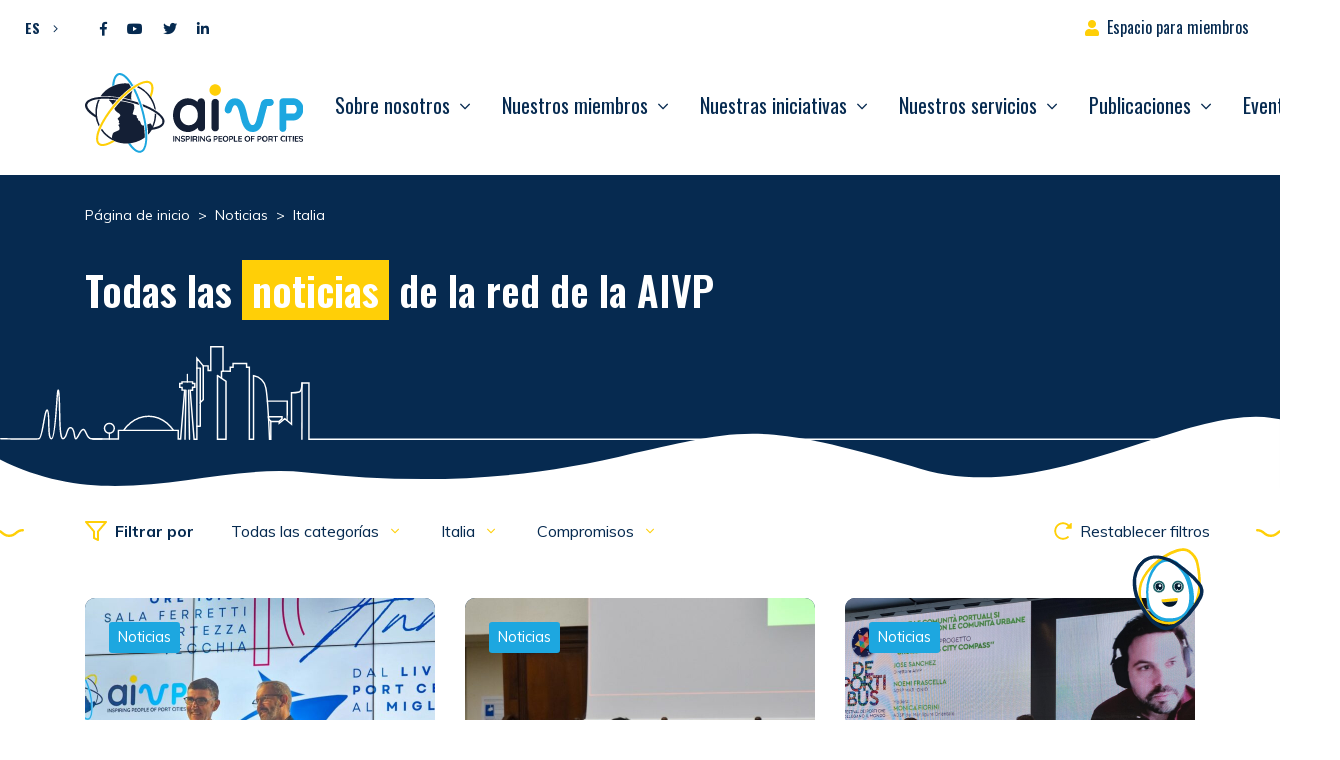

--- FILE ---
content_type: text/html; charset=UTF-8
request_url: https://www.aivp.org/es/newsroom/tag/italie-es/
body_size: 25128
content:
<!doctype html>
<html lang="es-ES">
<head>
	<meta charset="UTF-8">
	<meta name="viewport" content="width=device-width, initial-scale=1">
	<link rel="profile" href="https://gmpg.org/xfn/11">

	<meta name='robots' content='index, follow, max-image-preview:large, max-snippet:-1, max-video-preview:-1' />
	<style>img:is([sizes="auto" i], [sizes^="auto," i]) { contain-intrinsic-size: 3000px 1500px }</style>
	
	<!-- This site is optimized with the Yoast SEO plugin v26.7 - https://yoast.com/wordpress/plugins/seo/ -->
	<title>Italia Archives - AIVP</title>
<link data-rocket-preload as="style" href="https://fonts.googleapis.com/css2?family=Muli:wght@400;700&#038;family=Oswald:wght@400;600;700&#038;display=swap" rel="preload">
<link href="https://fonts.googleapis.com/css2?family=Muli:wght@400;700&#038;family=Oswald:wght@400;600;700&#038;display=swap" media="print" onload="this.media=&#039;all&#039;" rel="stylesheet">
<noscript><link rel="stylesheet" href="https://fonts.googleapis.com/css2?family=Muli:wght@400;700&#038;family=Oswald:wght@400;600;700&#038;display=swap"></noscript>
	<link rel="canonical" href="https://www.aivp.org/es/newsroom/tag/italie-es/" />
	<meta property="og:locale" content="es_ES" />
	<meta property="og:type" content="article" />
	<meta property="og:title" content="Italia Archives - AIVP" />
	<meta property="og:url" content="https://www.aivp.org/es/newsroom/tag/italie-es/" />
	<meta property="og:site_name" content="AIVP" />
	<meta name="twitter:card" content="summary_large_image" />
	<script type="application/ld+json" class="yoast-schema-graph">{"@context":"https://schema.org","@graph":[{"@type":"CollectionPage","@id":"https://www.aivp.org/es/newsroom/tag/italie-es/","url":"https://www.aivp.org/es/newsroom/tag/italie-es/","name":"Italia Archives - AIVP","isPartOf":{"@id":"https://www.aivp.org/es/#website"},"primaryImageOfPage":{"@id":"https://www.aivp.org/es/newsroom/tag/italie-es/#primaryimage"},"image":{"@id":"https://www.aivp.org/es/newsroom/tag/italie-es/#primaryimage"},"thumbnailUrl":"https://www.aivp.org/wp-content/uploads/2025/12/WhatsApp-Image-2025-12-12-at-14.51.40.jpeg","breadcrumb":{"@id":"https://www.aivp.org/es/newsroom/tag/italie-es/#breadcrumb"},"inLanguage":"es"},{"@type":"ImageObject","inLanguage":"es","@id":"https://www.aivp.org/es/newsroom/tag/italie-es/#primaryimage","url":"https://www.aivp.org/wp-content/uploads/2025/12/WhatsApp-Image-2025-12-12-at-14.51.40.jpeg","contentUrl":"https://www.aivp.org/wp-content/uploads/2025/12/WhatsApp-Image-2025-12-12-at-14.51.40.jpeg","width":2000,"height":1500},{"@type":"BreadcrumbList","@id":"https://www.aivp.org/es/newsroom/tag/italie-es/#breadcrumb","itemListElement":[{"@type":"ListItem","position":1,"name":"Home","item":"https://www.aivp.org/es/"},{"@type":"ListItem","position":2,"name":"Italia"}]},{"@type":"WebSite","@id":"https://www.aivp.org/es/#website","url":"https://www.aivp.org/es/","name":"AIVP","description":"Inspiring people of port cities","publisher":{"@id":"https://www.aivp.org/es/#organization"},"potentialAction":[{"@type":"SearchAction","target":{"@type":"EntryPoint","urlTemplate":"https://www.aivp.org/es/?s={search_term_string}"},"query-input":{"@type":"PropertyValueSpecification","valueRequired":true,"valueName":"search_term_string"}}],"inLanguage":"es"},{"@type":"Organization","@id":"https://www.aivp.org/es/#organization","name":"AIVP","url":"https://www.aivp.org/es/","logo":{"@type":"ImageObject","inLanguage":"es","@id":"https://www.aivp.org/es/#/schema/logo/image/","url":"https://www.aivp.org/wp-content/uploads/2020/07/cropped-favicon.png","contentUrl":"https://www.aivp.org/wp-content/uploads/2020/07/cropped-favicon.png","width":512,"height":512,"caption":"AIVP"},"image":{"@id":"https://www.aivp.org/es/#/schema/logo/image/"}}]}</script>
	<!-- / Yoast SEO plugin. -->


<link rel='dns-prefetch' href='//fonts.googleapis.com' />
<link href='https://fonts.gstatic.com' crossorigin rel='preconnect' />
<link rel="alternate" type="application/rss+xml" title="AIVP &raquo; Feed" href="https://www.aivp.org/es/feed/" />
<link rel="alternate" type="application/rss+xml" title="AIVP &raquo; Etiqueta Italia del feed" href="https://www.aivp.org/es/newsroom/tag/italie-es/feed/" />
<style id='wp-emoji-styles-inline-css' type='text/css'>

	img.wp-smiley, img.emoji {
		display: inline !important;
		border: none !important;
		box-shadow: none !important;
		height: 1em !important;
		width: 1em !important;
		margin: 0 0.07em !important;
		vertical-align: -0.1em !important;
		background: none !important;
		padding: 0 !important;
	}
</style>
<link rel='stylesheet' id='wp-block-library-css' href='https://www.aivp.org/wp-includes/css/dist/block-library/style.min.css?ver=6.7.4' type='text/css' media='all' />
<style id='safe-svg-svg-icon-style-inline-css' type='text/css'>
.safe-svg-cover{text-align:center}.safe-svg-cover .safe-svg-inside{display:inline-block;max-width:100%}.safe-svg-cover svg{fill:currentColor;height:100%;max-height:100%;max-width:100%;width:100%}

</style>
<style id='classic-theme-styles-inline-css' type='text/css'>
/*! This file is auto-generated */
.wp-block-button__link{color:#fff;background-color:#32373c;border-radius:9999px;box-shadow:none;text-decoration:none;padding:calc(.667em + 2px) calc(1.333em + 2px);font-size:1.125em}.wp-block-file__button{background:#32373c;color:#fff;text-decoration:none}
</style>
<style id='global-styles-inline-css' type='text/css'>
:root{--wp--preset--aspect-ratio--square: 1;--wp--preset--aspect-ratio--4-3: 4/3;--wp--preset--aspect-ratio--3-4: 3/4;--wp--preset--aspect-ratio--3-2: 3/2;--wp--preset--aspect-ratio--2-3: 2/3;--wp--preset--aspect-ratio--16-9: 16/9;--wp--preset--aspect-ratio--9-16: 9/16;--wp--preset--color--black: #000000;--wp--preset--color--cyan-bluish-gray: #abb8c3;--wp--preset--color--white: #ffffff;--wp--preset--color--pale-pink: #f78da7;--wp--preset--color--vivid-red: #cf2e2e;--wp--preset--color--luminous-vivid-orange: #ff6900;--wp--preset--color--luminous-vivid-amber: #fcb900;--wp--preset--color--light-green-cyan: #7bdcb5;--wp--preset--color--vivid-green-cyan: #00d084;--wp--preset--color--pale-cyan-blue: #8ed1fc;--wp--preset--color--vivid-cyan-blue: #0693e3;--wp--preset--color--vivid-purple: #9b51e0;--wp--preset--gradient--vivid-cyan-blue-to-vivid-purple: linear-gradient(135deg,rgba(6,147,227,1) 0%,rgb(155,81,224) 100%);--wp--preset--gradient--light-green-cyan-to-vivid-green-cyan: linear-gradient(135deg,rgb(122,220,180) 0%,rgb(0,208,130) 100%);--wp--preset--gradient--luminous-vivid-amber-to-luminous-vivid-orange: linear-gradient(135deg,rgba(252,185,0,1) 0%,rgba(255,105,0,1) 100%);--wp--preset--gradient--luminous-vivid-orange-to-vivid-red: linear-gradient(135deg,rgba(255,105,0,1) 0%,rgb(207,46,46) 100%);--wp--preset--gradient--very-light-gray-to-cyan-bluish-gray: linear-gradient(135deg,rgb(238,238,238) 0%,rgb(169,184,195) 100%);--wp--preset--gradient--cool-to-warm-spectrum: linear-gradient(135deg,rgb(74,234,220) 0%,rgb(151,120,209) 20%,rgb(207,42,186) 40%,rgb(238,44,130) 60%,rgb(251,105,98) 80%,rgb(254,248,76) 100%);--wp--preset--gradient--blush-light-purple: linear-gradient(135deg,rgb(255,206,236) 0%,rgb(152,150,240) 100%);--wp--preset--gradient--blush-bordeaux: linear-gradient(135deg,rgb(254,205,165) 0%,rgb(254,45,45) 50%,rgb(107,0,62) 100%);--wp--preset--gradient--luminous-dusk: linear-gradient(135deg,rgb(255,203,112) 0%,rgb(199,81,192) 50%,rgb(65,88,208) 100%);--wp--preset--gradient--pale-ocean: linear-gradient(135deg,rgb(255,245,203) 0%,rgb(182,227,212) 50%,rgb(51,167,181) 100%);--wp--preset--gradient--electric-grass: linear-gradient(135deg,rgb(202,248,128) 0%,rgb(113,206,126) 100%);--wp--preset--gradient--midnight: linear-gradient(135deg,rgb(2,3,129) 0%,rgb(40,116,252) 100%);--wp--preset--font-size--small: 13px;--wp--preset--font-size--medium: 20px;--wp--preset--font-size--large: 36px;--wp--preset--font-size--x-large: 42px;--wp--preset--spacing--20: 0.44rem;--wp--preset--spacing--30: 0.67rem;--wp--preset--spacing--40: 1rem;--wp--preset--spacing--50: 1.5rem;--wp--preset--spacing--60: 2.25rem;--wp--preset--spacing--70: 3.38rem;--wp--preset--spacing--80: 5.06rem;--wp--preset--shadow--natural: 6px 6px 9px rgba(0, 0, 0, 0.2);--wp--preset--shadow--deep: 12px 12px 50px rgba(0, 0, 0, 0.4);--wp--preset--shadow--sharp: 6px 6px 0px rgba(0, 0, 0, 0.2);--wp--preset--shadow--outlined: 6px 6px 0px -3px rgba(255, 255, 255, 1), 6px 6px rgba(0, 0, 0, 1);--wp--preset--shadow--crisp: 6px 6px 0px rgba(0, 0, 0, 1);}:where(.is-layout-flex){gap: 0.5em;}:where(.is-layout-grid){gap: 0.5em;}body .is-layout-flex{display: flex;}.is-layout-flex{flex-wrap: wrap;align-items: center;}.is-layout-flex > :is(*, div){margin: 0;}body .is-layout-grid{display: grid;}.is-layout-grid > :is(*, div){margin: 0;}:where(.wp-block-columns.is-layout-flex){gap: 2em;}:where(.wp-block-columns.is-layout-grid){gap: 2em;}:where(.wp-block-post-template.is-layout-flex){gap: 1.25em;}:where(.wp-block-post-template.is-layout-grid){gap: 1.25em;}.has-black-color{color: var(--wp--preset--color--black) !important;}.has-cyan-bluish-gray-color{color: var(--wp--preset--color--cyan-bluish-gray) !important;}.has-white-color{color: var(--wp--preset--color--white) !important;}.has-pale-pink-color{color: var(--wp--preset--color--pale-pink) !important;}.has-vivid-red-color{color: var(--wp--preset--color--vivid-red) !important;}.has-luminous-vivid-orange-color{color: var(--wp--preset--color--luminous-vivid-orange) !important;}.has-luminous-vivid-amber-color{color: var(--wp--preset--color--luminous-vivid-amber) !important;}.has-light-green-cyan-color{color: var(--wp--preset--color--light-green-cyan) !important;}.has-vivid-green-cyan-color{color: var(--wp--preset--color--vivid-green-cyan) !important;}.has-pale-cyan-blue-color{color: var(--wp--preset--color--pale-cyan-blue) !important;}.has-vivid-cyan-blue-color{color: var(--wp--preset--color--vivid-cyan-blue) !important;}.has-vivid-purple-color{color: var(--wp--preset--color--vivid-purple) !important;}.has-black-background-color{background-color: var(--wp--preset--color--black) !important;}.has-cyan-bluish-gray-background-color{background-color: var(--wp--preset--color--cyan-bluish-gray) !important;}.has-white-background-color{background-color: var(--wp--preset--color--white) !important;}.has-pale-pink-background-color{background-color: var(--wp--preset--color--pale-pink) !important;}.has-vivid-red-background-color{background-color: var(--wp--preset--color--vivid-red) !important;}.has-luminous-vivid-orange-background-color{background-color: var(--wp--preset--color--luminous-vivid-orange) !important;}.has-luminous-vivid-amber-background-color{background-color: var(--wp--preset--color--luminous-vivid-amber) !important;}.has-light-green-cyan-background-color{background-color: var(--wp--preset--color--light-green-cyan) !important;}.has-vivid-green-cyan-background-color{background-color: var(--wp--preset--color--vivid-green-cyan) !important;}.has-pale-cyan-blue-background-color{background-color: var(--wp--preset--color--pale-cyan-blue) !important;}.has-vivid-cyan-blue-background-color{background-color: var(--wp--preset--color--vivid-cyan-blue) !important;}.has-vivid-purple-background-color{background-color: var(--wp--preset--color--vivid-purple) !important;}.has-black-border-color{border-color: var(--wp--preset--color--black) !important;}.has-cyan-bluish-gray-border-color{border-color: var(--wp--preset--color--cyan-bluish-gray) !important;}.has-white-border-color{border-color: var(--wp--preset--color--white) !important;}.has-pale-pink-border-color{border-color: var(--wp--preset--color--pale-pink) !important;}.has-vivid-red-border-color{border-color: var(--wp--preset--color--vivid-red) !important;}.has-luminous-vivid-orange-border-color{border-color: var(--wp--preset--color--luminous-vivid-orange) !important;}.has-luminous-vivid-amber-border-color{border-color: var(--wp--preset--color--luminous-vivid-amber) !important;}.has-light-green-cyan-border-color{border-color: var(--wp--preset--color--light-green-cyan) !important;}.has-vivid-green-cyan-border-color{border-color: var(--wp--preset--color--vivid-green-cyan) !important;}.has-pale-cyan-blue-border-color{border-color: var(--wp--preset--color--pale-cyan-blue) !important;}.has-vivid-cyan-blue-border-color{border-color: var(--wp--preset--color--vivid-cyan-blue) !important;}.has-vivid-purple-border-color{border-color: var(--wp--preset--color--vivid-purple) !important;}.has-vivid-cyan-blue-to-vivid-purple-gradient-background{background: var(--wp--preset--gradient--vivid-cyan-blue-to-vivid-purple) !important;}.has-light-green-cyan-to-vivid-green-cyan-gradient-background{background: var(--wp--preset--gradient--light-green-cyan-to-vivid-green-cyan) !important;}.has-luminous-vivid-amber-to-luminous-vivid-orange-gradient-background{background: var(--wp--preset--gradient--luminous-vivid-amber-to-luminous-vivid-orange) !important;}.has-luminous-vivid-orange-to-vivid-red-gradient-background{background: var(--wp--preset--gradient--luminous-vivid-orange-to-vivid-red) !important;}.has-very-light-gray-to-cyan-bluish-gray-gradient-background{background: var(--wp--preset--gradient--very-light-gray-to-cyan-bluish-gray) !important;}.has-cool-to-warm-spectrum-gradient-background{background: var(--wp--preset--gradient--cool-to-warm-spectrum) !important;}.has-blush-light-purple-gradient-background{background: var(--wp--preset--gradient--blush-light-purple) !important;}.has-blush-bordeaux-gradient-background{background: var(--wp--preset--gradient--blush-bordeaux) !important;}.has-luminous-dusk-gradient-background{background: var(--wp--preset--gradient--luminous-dusk) !important;}.has-pale-ocean-gradient-background{background: var(--wp--preset--gradient--pale-ocean) !important;}.has-electric-grass-gradient-background{background: var(--wp--preset--gradient--electric-grass) !important;}.has-midnight-gradient-background{background: var(--wp--preset--gradient--midnight) !important;}.has-small-font-size{font-size: var(--wp--preset--font-size--small) !important;}.has-medium-font-size{font-size: var(--wp--preset--font-size--medium) !important;}.has-large-font-size{font-size: var(--wp--preset--font-size--large) !important;}.has-x-large-font-size{font-size: var(--wp--preset--font-size--x-large) !important;}
:where(.wp-block-post-template.is-layout-flex){gap: 1.25em;}:where(.wp-block-post-template.is-layout-grid){gap: 1.25em;}
:where(.wp-block-columns.is-layout-flex){gap: 2em;}:where(.wp-block-columns.is-layout-grid){gap: 2em;}
:root :where(.wp-block-pullquote){font-size: 1.5em;line-height: 1.6;}
</style>
<link rel='stylesheet' id='wpml-legacy-dropdown-click-0-css' href='https://www.aivp.org/wp-content/plugins/sitepress-multilingual-cms/templates/language-switchers/legacy-dropdown-click/style.min.css?ver=1' type='text/css' media='all' />

<link data-minify="1" rel='stylesheet' id='lp-theme-style-css' href='https://www.aivp.org/wp-content/cache/min/1/wp-content/themes/lmc-aivp/css/main.min.css?ver=1765294293' type='text/css' media='all' />
<style id='kadence-blocks-advancedheading-inline-css' type='text/css'>
	.wp-block-kadence-advancedheading mark{background:transparent;border-style:solid;border-width:0}
	.wp-block-kadence-advancedheading mark.kt-highlight{color:#f76a0c;}
	.kb-adv-heading-icon{display: inline-flex;justify-content: center;align-items: center;}
	.is-layout-constrained > .kb-advanced-heading-link {display: block;}.wp-block-kadence-advancedheading.has-background{padding: 0;}.kb-screen-reader-text{position:absolute;width:1px;height:1px;padding:0;margin:-1px;overflow:hidden;clip:rect(0,0,0,0);}
</style>
<style id='kadence-blocks-global-variables-inline-css' type='text/css'>
:root {--global-kb-font-size-sm:clamp(0.8rem, 0.73rem + 0.217vw, 0.9rem);--global-kb-font-size-md:clamp(1.1rem, 0.995rem + 0.326vw, 1.25rem);--global-kb-font-size-lg:clamp(1.75rem, 1.576rem + 0.543vw, 2rem);--global-kb-font-size-xl:clamp(2.25rem, 1.728rem + 1.63vw, 3rem);--global-kb-font-size-xxl:clamp(2.5rem, 1.456rem + 3.26vw, 4rem);--global-kb-font-size-xxxl:clamp(2.75rem, 0.489rem + 7.065vw, 6rem);}:root {--global-palette1: #3182CE;--global-palette2: #2B6CB0;--global-palette3: #1A202C;--global-palette4: #2D3748;--global-palette5: #4A5568;--global-palette6: #718096;--global-palette7: #EDF2F7;--global-palette8: #F7FAFC;--global-palette9: #ffffff;}
</style>
<style id='kadence_blocks_css-inline-css' type='text/css'>
.wp-block-kadence-advancedheading.kt-adv-heading148264_ea72fb-c5 mark.kt-highlight, .wp-block-kadence-advancedheading.kt-adv-heading148264_ea72fb-c5[data-kb-block="kb-adv-heading148264_ea72fb-c5"] mark.kt-highlight{-webkit-box-decoration-break:clone;box-decoration-break:clone;}.wp-block-kadence-advancedheading.kt-adv-heading148264_ea72fb-c5 img.kb-inline-image, .wp-block-kadence-advancedheading.kt-adv-heading148264_ea72fb-c5[data-kb-block="kb-adv-heading148264_ea72fb-c5"] img.kb-inline-image{width:150px;display:inline-block;}
</style>
<link data-minify="1" rel='stylesheet' id='sib-front-css-css' href='https://www.aivp.org/wp-content/cache/min/1/wp-content/plugins/mailin/css/mailin-front.css?ver=1765294293' type='text/css' media='all' />
<script type="text/javascript" src="https://www.aivp.org/wp-includes/js/jquery/jquery.min.js?ver=3.7.1" id="jquery-core-js" data-rocket-defer defer></script>
<script type="text/javascript" src="https://www.aivp.org/wp-includes/js/jquery/jquery-migrate.min.js?ver=3.4.1" id="jquery-migrate-js" data-rocket-defer defer></script>
<script type="text/javascript" src="https://www.aivp.org/wp-content/plugins/sitepress-multilingual-cms/templates/language-switchers/legacy-dropdown-click/script.min.js?ver=1" id="wpml-legacy-dropdown-click-0-js" data-rocket-defer defer></script>
<script type="text/javascript" id="sib-front-js-js-extra">
/* <![CDATA[ */
var sibErrMsg = {"invalidMail":"Please fill out valid email address","requiredField":"Please fill out required fields","invalidDateFormat":"Please fill out valid date format","invalidSMSFormat":"Please fill out valid phone number"};
var ajax_sib_front_object = {"ajax_url":"https:\/\/www.aivp.org\/wp-admin\/admin-ajax.php","ajax_nonce":"e6383a420f","flag_url":"https:\/\/www.aivp.org\/wp-content\/plugins\/mailin\/img\/flags\/"};
/* ]]> */
</script>
<script data-minify="1" type="text/javascript" src="https://www.aivp.org/wp-content/cache/min/1/wp-content/plugins/mailin/js/mailin-front.js?ver=1765294293" id="sib-front-js-js" data-rocket-defer defer></script>
<link rel="https://api.w.org/" href="https://www.aivp.org/es/wp-json/" /><link rel="alternate" title="JSON" type="application/json" href="https://www.aivp.org/es/wp-json/wp/v2/tags/5309" /><link rel="EditURI" type="application/rsd+xml" title="RSD" href="https://www.aivp.org/xmlrpc.php?rsd" />
<meta name="generator" content="WordPress 6.7.4" />
<meta name="generator" content="WPML ver:4.8.6 stt:1,4,2;" />
<!-- start Simple Custom CSS and JS -->
<style type="text/css">
/* Ajouter votre code CSS ici.
                     
Par exemple:
.exemple {
    color: red;
}

Pour améliorer vos connaissances en CSS, visitez http://www.w3schools.com/css/css_syntax.asp

Fin du commentaire */ 

#searchform .fa-search::before {
	font-weight:bold;
	font-size:18px;
}</style>
<!-- end Simple Custom CSS and JS -->
<!-- start Simple Custom CSS and JS -->
<!-- Google Tag Manager (noscript) -->
<noscript><iframe src="https://www.googletagmanager.com/ns.html?id=GTM-TS79FNV"
height="0" width="0" style="display:none;visibility:hidden"></iframe></noscript>
<!-- End Google Tag Manager (noscript) --><!-- end Simple Custom CSS and JS -->
<!-- start Simple Custom CSS and JS -->
<!-- Google Tag Manager -->
<script>(function(w,d,s,l,i){w[l]=w[l]||[];w[l].push({'gtm.start':
new Date().getTime(),event:'gtm.js'});var f=d.getElementsByTagName(s)[0],
j=d.createElement(s),dl=l!='dataLayer'?'&l='+l:'';j.async=true;j.src=
'https://www.googletagmanager.com/gtm.js?id='+i+dl;f.parentNode.insertBefore(j,f);
})(window,document,'script','dataLayer','GTM-TS79FNV');</script>
<!-- End Google Tag Manager --><!-- end Simple Custom CSS and JS -->
<!-- Analytics by WP Statistics - https://wp-statistics.com -->
<style type="text/css"></style><link rel="icon" href="https://www.aivp.org/wp-content/uploads/2020/07/cropped-favicon-32x32.png" sizes="32x32" />
<link rel="icon" href="https://www.aivp.org/wp-content/uploads/2020/07/cropped-favicon-192x192.png" sizes="192x192" />
<link rel="apple-touch-icon" href="https://www.aivp.org/wp-content/uploads/2020/07/cropped-favicon-180x180.png" />
<meta name="msapplication-TileImage" content="https://www.aivp.org/wp-content/uploads/2020/07/cropped-favicon-270x270.png" />
		<style type="text/css" id="wp-custom-css">
			#infos, .infos-container, .list-group-item:last-child {
	display:none;
}

#cookie-law-info-bar {
	z-index: 10001;	
}

.ff-item-cont {
	height: 100%;
}

.ff-no-image .ff-overlay-wrapper {
	opacity: 1;
}

@media screen and (max-width: 1199.98px) {
		#menuCategories ~ .custom-dropdown-menu{
			transform: translate3d(0px, 62px, 0px) !important;
		}
		
		#menuTags ~ .custom-dropdown-menu{
			transform: translate3d(0px, 100px, 0px) !important;
		}

		#menuGoal ~ .custom-dropdown-menu{
			transform: translate3d(0px, 138px, 0px) !important;
		}
}

.grecaptcha-badge { visibility: hidden; }

.yt-consent {
		position: relative;
    background: #062a50;
}

.yt-consent .btn-container {
	position: absolute;
	top: 45%;
	right:0;
	left:0;
}

.yt-consent button {
	display:block;
	margin: auto;
}

.post-template-default .header-page {
	background-color: #141F35 !important;
}

.post-template-default article.type-post img.wp-post-image {
	width: 100%;
}

@media screen and (max-width: 760px) {
	.post-template-default article.type-post img {
	width: 80%;
}
}

.single .main-content .wp-block-quote p {
	color: #062A50;
}

.as-container-header .as-container-infos-header { 
	display: flex;
	flex-direction: column;
}

.as-container-header .as-container-infos-header span.as-title-info-header {
	font-weight: 500;
    font-size: 1.5rem;
    font-family: Oswald,sans-serif;
	color: var(--wp--preset--color--vivid-cyan-blue);
}

.as-container-header .as-container-infos-header span.as-subtitle-info-header {
	font-weight: bold;
}

.as-container-header .as-container-infos-header p.as-citation-info-header {
	margin-top: 20px;
}

.as-container-header .as-container-infos-header p.as-citation-info-header:before {
	content: "";
	display: block;
	background-image: url(https://www.aivp.org/wp-content/themes/lmc-aivp/img/quote.svg);
    background-size: contain;
	background-repeat: no-repeat;
	width: 20px;
	height: 20px;
}
.category-actualites .as-container-header .as-container-infos-header p.as-citation-info-header:before {
    display: none; /*citation actualités */
}

.single .main-content h2 {
	margin-bottom: 10px;
	font-family: Oswald;
}

.postid-114975 .as-citation-info-header {
	font-family: Oswald, sans-serif;
	font-size: 1.3rem;
}

@media screen and (min-width: 760px) {
	.as-container-header {
	display: flex;
		gap: 50px;
		justify-content:center; /*remove this if bugs */
}
	.post-template-default article.type-post img.wp-post-image, .evenements-template-default img.wp-post-image {
	width: 35%;
}
}

.link-container > img.image-de-fond {
    width: 20px !important;
}

#top-bar #menu-top-bar {
	z-index: 999 !important;
}		</style>
		<meta name="generator" content="WP Rocket 3.19.0.1" data-wpr-features="wpr_defer_js wpr_minify_js wpr_minify_css wpr_preload_links wpr_desktop" /></head>

<body data-rsssl=1 class="archive tag tag-italie-es tag-5309"  >

<div data-rocket-location-hash="54257ff4dc2eb7aae68fa23eb5f11e06" id="page" class="site">

	<a class="skip-link screen-reader-text" href="#content">Ir al contenido</a>

	<header data-rocket-location-hash="1d610e30cad75ff20a73ec20faa86327" id="masthead" class="site-header position-fixed w-100" data-headroom data-tolerance="5" data-offset="160">

		<div data-rocket-location-hash="87e5ec982a24c2157e286b86730a62c2" id="top-bar" class="">

			<div class="container-fluid d-flex justify-content-between">

				<div class="d-flex ">
				
					
<div class="wpml-ls-statics-shortcode_actions wpml-ls wpml-ls-legacy-dropdown-click js-wpml-ls-legacy-dropdown-click">
	<ul role="menu">

		<li class="wpml-ls-slot-shortcode_actions wpml-ls-item wpml-ls-item-es wpml-ls-current-language wpml-ls-last-item wpml-ls-item-legacy-dropdown-click" role="none">

			<a href="#" class="js-wpml-ls-item-toggle wpml-ls-item-toggle" role="menuitem" title="Cambiar a ES">
                <span class="wpml-ls-native" role="menuitem">ES</span></a>

			<ul class="js-wpml-ls-sub-menu wpml-ls-sub-menu" role="menu">
				
					<li class="wpml-ls-slot-shortcode_actions wpml-ls-item wpml-ls-item-fr wpml-ls-first-item" role="none">
						<a href="https://www.aivp.org/newsroom/tag/italie/" class="wpml-ls-link" role="menuitem" aria-label="Cambiar a FR" title="Cambiar a FR">
                            <span class="wpml-ls-native" lang="fr">FR</span></a>
					</li>

				
					<li class="wpml-ls-slot-shortcode_actions wpml-ls-item wpml-ls-item-en" role="none">
						<a href="https://www.aivp.org/en/newsroom/tag/italie-en/" class="wpml-ls-link" role="menuitem" aria-label="Cambiar a EN" title="Cambiar a EN">
                            <span class="wpml-ls-native" lang="en">EN</span></a>
					</li>

							</ul>

		</li>

	</ul>
</div>
					
					<div class="lp-social-networks"><a href='https://www.facebook.com/aivp.net' target='_blank' class='btn-social btn-facebook' rel='nofollow' title='Facebook'><i class="fab fa-facebook-f"></i></a><a href='https://www.youtube.com/channel/UCh311M_6003WwqscDu2hKyg' target='_blank' class='btn-social btn-youtube' rel='nofollow' title='Youtube'><i class="fab fa-youtube"></i></a><a href='https://twitter.com/aivp_net' target='_blank' class='btn-social btn-twitter' rel='nofollow' title='Twitter'><i class="fab fa-twitter"></i></a><a href='https://www.linkedin.com/company/aivp---le-r%C3%A9seau-mondial-des-villes-portuaires' target='_blank' class='btn-social btn-linkedin' rel='nofollow' title='Linkedin'><i class="fab fa-linkedin-in"></i></a></div>
				</div>

				<nav id="menu-top-bar" class="navbar">
					<ul id="top-bar-menu" class="navbar-nav h-100">
												<li itemscope="itemscope" itemtype="https://www.schema.org/SiteNavigationElement" class="espace-adherent menu-item menu-item-type-custom menu-item-object-custom menu-item-214 nav-item">
							<a title="Espace adhérent" href="" class="nav-link" data-toggle="modal" data-target="#ConnexionModal">Espacio para miembros</a>
						</li>
											</ul>
				</nav>


			</div>

		</div>

		<nav class="navbar navbar-expand-xl bg-faded pt-0" id="main-navbar">

			<div class="container">
			
				
				<a href="https://www.aivp.org/es/" rel="home" class="navbar-brand" >
					<img src='https://www.aivp.org/wp-content/themes/lmc-aivp/img/admin/logo.svg' alt='AIVP' class='logo-svg'>				</a>

				

			   	<button class="navbar-toggler hamburger hamburger--spin" type="button" data-toggle="collapse" data-target="#menu-principal" aria-controls="menu-principal" aria-expanded="false" aria-label="Abrir/Cerrar la navegación">
			    	<span class="hamburger-box">
						<span class="hamburger-inner"></span>
					</span>
			   	</button>


			   <div id="menu-principal" class="collapse navbar-collapse"><ul id="primary-menu" class="navbar-nav ml-auto"><li itemscope="itemscope" itemtype="https://www.schema.org/SiteNavigationElement" id="menu-item-3580" class="menu-item menu-item-type-post_type menu-item-object-page menu-item-has-children dropdown menu-item-3580 nav-item"><a title="Sobre nosotros" href="#" data-toggle="dropdown" aria-haspopup="true" aria-expanded="false" class="dropdown-toggle nav-link" id="menu-item-dropdown-3580">Sobre nosotros</a>
<div class="dropdown-menu"><div class="container"><ul aria-labelledby="menu-item-dropdown-3580" role="menu">
	<li itemscope="itemscope" itemtype="https://www.schema.org/SiteNavigationElement" id="menu-item-3581" class="menu-item menu-item-type-post_type menu-item-object-page menu-item-has-children dropdown menu-item-3581 nav-item"><a title="La Asociación" href="#" data-toggle="dropdown" aria-haspopup="true" aria-expanded="false" class="dropdown-toggle nav-link" id="menu-item-dropdown-3581">La Asociación</a>
	<div class="dropdown-menu"><div class="container"><ul aria-labelledby="menu-item-dropdown-3581" role="menu">
		<li itemscope="itemscope" itemtype="https://www.schema.org/SiteNavigationElement" id="menu-item-3582" class="menu-item menu-item-type-post_type menu-item-object-page menu-item-3582 nav-item"><a title="Visión, valores, objetivos" href="https://www.aivp.org/es/descubrirnos/sobre-nosotros/vision-valores-y-objetivos/" class="dropdown-item">Visión, valores, objetivos</a></li>
		<li itemscope="itemscope" itemtype="https://www.schema.org/SiteNavigationElement" id="menu-item-3583" class="menu-item menu-item-type-post_type menu-item-object-page menu-item-3583 nav-item"><a title="Red y cifras clave" href="https://www.aivp.org/es/descubrirnos/sobre-nosotros/red-y-cifras-clave/" class="dropdown-item">Red y cifras clave</a></li>
		<li itemscope="itemscope" itemtype="https://www.schema.org/SiteNavigationElement" id="menu-item-3584" class="menu-item menu-item-type-post_type menu-item-object-page menu-item-3584 nav-item"><a title="Historia" href="https://www.aivp.org/es/descubrirnos/sobre-nosotros/historia/" class="dropdown-item">Historia</a></li>
	</ul></div></div>
</li>
	<li itemscope="itemscope" itemtype="https://www.schema.org/SiteNavigationElement" id="menu-item-3593" class="menu-item menu-item-type-post_type menu-item-object-page menu-item-3593 nav-item"><a title="¿Por qué unirse a nosotros?" href="https://www.aivp.org/es/accueil/nosotros-y-nuestros-afiliados/por-que-unirse-a-nosotros/" class="dropdown-item">¿Por qué unirse a nosotros?</a></li>
	<li itemscope="itemscope" itemtype="https://www.schema.org/SiteNavigationElement" id="menu-item-3586" class="menu-item menu-item-type-post_type menu-item-object-page menu-item-has-children dropdown menu-item-3586 nav-item"><a title="Organización" href="#" data-toggle="dropdown" aria-haspopup="true" aria-expanded="false" class="dropdown-toggle nav-link" id="menu-item-dropdown-3586">Organización</a>
	<div class="dropdown-menu"><div class="container"><ul aria-labelledby="menu-item-dropdown-3586" role="menu">
		<li itemscope="itemscope" itemtype="https://www.schema.org/SiteNavigationElement" id="menu-item-3587" class="menu-item menu-item-type-post_type menu-item-object-page menu-item-3587 nav-item"><a title="El equipo" href="https://www.aivp.org/es/descubrirnos/organizacion/el-equipo/" class="dropdown-item">El equipo</a></li>
		<li itemscope="itemscope" itemtype="https://www.schema.org/SiteNavigationElement" id="menu-item-3588" class="menu-item menu-item-type-post_type menu-item-object-page menu-item-3588 nav-item"><a title="Gobernanza" href="https://www.aivp.org/es/descubrirnos/organizacion/gobernanza/" class="dropdown-item">Gobernanza</a></li>
		<li itemscope="itemscope" itemtype="https://www.schema.org/SiteNavigationElement" id="menu-item-3589" class="menu-item menu-item-type-post_type_archive menu-item-object-expert menu-item-3589 nav-item"><a title="Expertos" href="https://www.aivp.org/es/expertos/" class="dropdown-item">Expertos</a></li>
		<li itemscope="itemscope" itemtype="https://www.schema.org/SiteNavigationElement" id="menu-item-3983" class="menu-item menu-item-type-post_type_archive menu-item-object-partenaire menu-item-3983 nav-item"><a title="Socios" href="https://www.aivp.org/es/partenaires/" class="dropdown-item">Socios</a></li>
	</ul></div></div>
</li>
	<li itemscope="itemscope" itemtype="https://www.schema.org/SiteNavigationElement" id="menu-item-86894" class="menu-item menu-item-type-post_type menu-item-object-page menu-item-86894 nav-item"><a title="Contacto" href="https://www.aivp.org/es/contacto/" class="dropdown-item">Contacto</a></li>
</ul></div></div>
</li>
<li itemscope="itemscope" itemtype="https://www.schema.org/SiteNavigationElement" id="menu-item-3590" class="menu-item menu-item-type-post_type menu-item-object-page menu-item-has-children dropdown menu-item-3590 nav-item"><a title="Nuestros miembros" href="#" data-toggle="dropdown" aria-haspopup="true" aria-expanded="false" class="dropdown-toggle nav-link" id="menu-item-dropdown-3590">Nuestros miembros</a>
<div class="dropdown-menu"><div class="container"><ul aria-labelledby="menu-item-dropdown-3590" role="menu">
	<li itemscope="itemscope" itemtype="https://www.schema.org/SiteNavigationElement" id="menu-item-3591" class="menu-item menu-item-type-post_type menu-item-object-page menu-item-3591 nav-item"><a title="Anuario" href="https://www.aivp.org/es/accueil/nosotros-y-nuestros-afiliados/anuario/" class="dropdown-item">Anuario</a></li>
	<li itemscope="itemscope" itemtype="https://www.schema.org/SiteNavigationElement" id="menu-item-86895" class="menu-item menu-item-type-post_type menu-item-object-page menu-item-86895 nav-item"><a title="¿Por qué unirse a nosotros?" href="https://www.aivp.org/es/accueil/nosotros-y-nuestros-afiliados/por-que-unirse-a-nosotros/" class="dropdown-item">¿Por qué unirse a nosotros?</a></li>
</ul></div></div>
</li>
<li itemscope="itemscope" itemtype="https://www.schema.org/SiteNavigationElement" id="menu-item-86896" class="menu-item menu-item-type-custom menu-item-object-custom menu-item-has-children dropdown menu-item-86896 nav-item"><a title="Nuestras iniciativas" href="#" data-toggle="dropdown" aria-haspopup="true" aria-expanded="false" class="dropdown-toggle nav-link" id="menu-item-dropdown-86896">Nuestras iniciativas</a>
<div class="dropdown-menu"><div class="container"><ul aria-labelledby="menu-item-dropdown-86896" role="menu">
	<li itemscope="itemscope" itemtype="https://www.schema.org/SiteNavigationElement" id="menu-item-3595" class="menu-item menu-item-type-post_type menu-item-object-page menu-item-has-children dropdown menu-item-3595 nav-item"><a title="Agenda 2030" href="#" data-toggle="dropdown" aria-haspopup="true" aria-expanded="false" class="dropdown-toggle nav-link" id="menu-item-dropdown-3595">Agenda 2030</a>
	<div class="dropdown-menu"><div class="container"><ul aria-labelledby="menu-item-dropdown-3595" role="menu">
		<li itemscope="itemscope" itemtype="https://www.schema.org/SiteNavigationElement" id="menu-item-4105" class="menu-item menu-item-type-post_type_archive menu-item-object-engagement menu-item-4105 nav-item"><a title="Los 10 compromisos" href="https://www.aivp.org/es/compromisos/" class="dropdown-item">Los 10 compromisos</a></li>
		<li itemscope="itemscope" itemtype="https://www.schema.org/SiteNavigationElement" id="menu-item-109878" class="menu-item menu-item-type-post_type menu-item-object-page menu-item-109878 nav-item"><a title="Autodiagnóstico de la Agenda 2030 by AIVP" href="https://www.aivp.org/es/accueil/nuestras-iniciatives/agenda-2030/autodiagnostico-de-la-agenda-2030-by-aivp/" class="dropdown-item">Autodiagnóstico de la Agenda 2030 by AIVP</a></li>
		<li itemscope="itemscope" itemtype="https://www.schema.org/SiteNavigationElement" id="menu-item-67071" class="menu-item menu-item-type-post_type_archive menu-item-object-bonnes-pratiques menu-item-67071 nav-item"><a title="Buenas prácticas Agenda 2030" href="https://www.aivp.org/es/buenas-practicas/" class="dropdown-item">Buenas prácticas Agenda 2030</a></li>
		<li itemscope="itemscope" itemtype="https://www.schema.org/SiteNavigationElement" id="menu-item-3602" class="menu-item menu-item-type-post_type menu-item-object-page menu-item-3602 nav-item"><a title="Los signatarios" href="https://www.aivp.org/es/accueil/nuestras-iniciatives/agenda-2030/los-signatarios/" class="dropdown-item">Los signatarios</a></li>
	</ul></div></div>
</li>
	<li itemscope="itemscope" itemtype="https://www.schema.org/SiteNavigationElement" id="menu-item-109794" class="menu-item menu-item-type-post_type menu-item-object-page menu-item-109794 nav-item"><a title="Premio AIVP Antoine Rufenacht" href="https://www.aivp.org/es/accueil/nuestras-iniciatives/premio-aivp-antoine-rufenacht/" class="dropdown-item">Premio AIVP Antoine Rufenacht</a></li>
	<li itemscope="itemscope" itemtype="https://www.schema.org/SiteNavigationElement" id="menu-item-3598" class="menu-item menu-item-type-post_type menu-item-object-page menu-item-has-children dropdown menu-item-3598 nav-item"><a title="Port Center by AIVP" href="#" data-toggle="dropdown" aria-haspopup="true" aria-expanded="false" class="dropdown-toggle nav-link" id="menu-item-dropdown-3598">Port Center by AIVP</a>
	<div class="dropdown-menu"><div class="container"><ul aria-labelledby="menu-item-dropdown-3598" role="menu">
		<li itemscope="itemscope" itemtype="https://www.schema.org/SiteNavigationElement" id="menu-item-3599" class="menu-item menu-item-type-post_type menu-item-object-page menu-item-3599 nav-item"><a title="El concepto" href="https://www.aivp.org/es/accueil/nuestras-iniciatives/port-center-by-aivp/concepto/" class="dropdown-item">El concepto</a></li>
		<li itemscope="itemscope" itemtype="https://www.schema.org/SiteNavigationElement" id="menu-item-3601" class="menu-item menu-item-type-post_type menu-item-object-page menu-item-3601 nav-item"><a title="Port Center Network" href="https://www.aivp.org/es/accueil/nuestras-iniciatives/port-center-by-aivp/el-port-center-network/" class="dropdown-item">Port Center Network</a></li>
		<li itemscope="itemscope" itemtype="https://www.schema.org/SiteNavigationElement" id="menu-item-86897" class="menu-item menu-item-type-post_type menu-item-object-page menu-item-86897 nav-item"><a title="Crear su Port Center" href="https://www.aivp.org/es/accueil/nuestras-iniciatives/port-center-by-aivp/crear-su-port-center-by-aivp/" class="dropdown-item">Crear su Port Center</a></li>
	</ul></div></div>
</li>
	<li itemscope="itemscope" itemtype="https://www.schema.org/SiteNavigationElement" id="menu-item-88868" class="menu-item menu-item-type-post_type menu-item-object-page menu-item-has-children dropdown menu-item-88868 nav-item"><a title="Proyectos de cooperación internacional" href="#" data-toggle="dropdown" aria-haspopup="true" aria-expanded="false" class="dropdown-toggle nav-link" id="menu-item-dropdown-88868">Proyectos de cooperación internacional</a>
	<div class="dropdown-menu"><div class="container"><ul aria-labelledby="menu-item-dropdown-88868" role="menu">
		<li itemscope="itemscope" itemtype="https://www.schema.org/SiteNavigationElement" id="menu-item-88862" class="menu-item menu-item-type-post_type menu-item-object-page menu-item-88862 nav-item"><a title="AFD" href="https://www.aivp.org/es/proyectos-de-cooperacion-internacional/afd/" class="dropdown-item">AFD</a></li>
		<li itemscope="itemscope" itemtype="https://www.schema.org/SiteNavigationElement" id="menu-item-88894" class="menu-item menu-item-type-post_type menu-item-object-page menu-item-88894 nav-item"><a title="MAGPIE" href="https://www.aivp.org/es/proyectos-de-cooperacion-internacional/magpie/" class="dropdown-item">MAGPIE</a></li>
		<li itemscope="itemscope" itemtype="https://www.schema.org/SiteNavigationElement" id="menu-item-88901" class="menu-item menu-item-type-post_type menu-item-object-page menu-item-88901 nav-item"><a title="Connected River" href="https://www.aivp.org/es/proyectos-de-cooperacion-internacional/connected-river/" class="dropdown-item">Connected River</a></li>
		<li itemscope="itemscope" itemtype="https://www.schema.org/SiteNavigationElement" id="menu-item-141780" class="menu-item menu-item-type-post_type menu-item-object-page menu-item-141780 nav-item"><a title="SAFARI" href="https://www.aivp.org/es/proyectos-de-cooperacion-internacional/safari/" class="dropdown-item">SAFARI</a></li>
	</ul></div></div>
</li>
</ul></div></div>
</li>
<li itemscope="itemscope" itemtype="https://www.schema.org/SiteNavigationElement" id="menu-item-3603" class="menu-item menu-item-type-custom menu-item-object-custom menu-item-has-children dropdown menu-item-3603 nav-item"><a title="Nuestros servicios" href="#" data-toggle="dropdown" aria-haspopup="true" aria-expanded="false" class="dropdown-toggle nav-link" id="menu-item-dropdown-3603">Nuestros servicios</a>
<div class="dropdown-menu"><div class="container"><ul aria-labelledby="menu-item-dropdown-3603" role="menu">
	<li itemscope="itemscope" itemtype="https://www.schema.org/SiteNavigationElement" id="menu-item-88859" class="menu-item menu-item-type-post_type menu-item-object-page menu-item-88859 nav-item"><a title="Nuestros recursos" href="https://www.aivp.org/es/accueil/nuestros-servicios/nuestros-recursos/" class="dropdown-item">Nuestros recursos</a></li>
	<li itemscope="itemscope" itemtype="https://www.schema.org/SiteNavigationElement" id="menu-item-88856" class="menu-item menu-item-type-post_type menu-item-object-page menu-item-has-children dropdown menu-item-88856 nav-item"><a title="Benchmark" href="#" data-toggle="dropdown" aria-haspopup="true" aria-expanded="false" class="dropdown-toggle nav-link" id="menu-item-dropdown-88856">Benchmark</a>
	<div class="dropdown-menu"><div class="container"><ul aria-labelledby="menu-item-dropdown-88856" role="menu">
		<li itemscope="itemscope" itemtype="https://www.schema.org/SiteNavigationElement" id="menu-item-88857" class="menu-item menu-item-type-post_type menu-item-object-page menu-item-88857 nav-item"><a title="AIVP benchmark" href="https://www.aivp.org/es/accueil/nuestros-servicios/aivp-benchmark/aivp-benchmark/" class="dropdown-item">AIVP benchmark</a></li>
		<li itemscope="itemscope" itemtype="https://www.schema.org/SiteNavigationElement" id="menu-item-88858" class="menu-item menu-item-type-post_type menu-item-object-page menu-item-88858 nav-item"><a title="AIVP masterclass" href="https://www.aivp.org/es/accueil/nuestros-servicios/aivp-benchmark/aivp-masterclass/" class="dropdown-item">AIVP masterclass</a></li>
		<li itemscope="itemscope" itemtype="https://www.schema.org/SiteNavigationElement" id="menu-item-3600" class="menu-item menu-item-type-post_type menu-item-object-page menu-item-3600 nav-item"><a title="Crear su Port Center by AIVP" href="https://www.aivp.org/es/accueil/nuestras-iniciatives/port-center-by-aivp/crear-su-port-center-by-aivp/" class="dropdown-item">Crear su Port Center by AIVP</a></li>
	</ul></div></div>
</li>
	<li itemscope="itemscope" itemtype="https://www.schema.org/SiteNavigationElement" id="menu-item-79587" class="menu-item menu-item-type-post_type menu-item-object-page menu-item-79587 nav-item"><a title="Programa de cursos en Sostenibilidad de las Ciudades Puerto" href="https://www.aivp.org/es/accueil/nuestros-servicios/cursos-en-sostenibilidad-de-las-ciudades-puerto/" class="dropdown-item">Programa de cursos en Sostenibilidad de las Ciudades Puerto</a></li>
	<li itemscope="itemscope" itemtype="https://www.schema.org/SiteNavigationElement" id="menu-item-118478" class="menu-item menu-item-type-post_type menu-item-object-page menu-item-has-children dropdown menu-item-118478 nav-item"><a title="Grupos de trabajo" href="#" data-toggle="dropdown" aria-haspopup="true" aria-expanded="false" class="dropdown-toggle nav-link" id="menu-item-dropdown-118478">Grupos de trabajo</a>
	<div class="dropdown-menu"><div class="container"><ul aria-labelledby="menu-item-dropdown-118478" role="menu">
		<li itemscope="itemscope" itemtype="https://www.schema.org/SiteNavigationElement" id="menu-item-118479" class="menu-item menu-item-type-post_type menu-item-object-page menu-item-118479 nav-item"><a title="Ciudades Portuarias Fluviales" href="https://www.aivp.org/es/accueil/nuestros-servicios/grupos-de-trabajo/ciudades-portuarias-fluviales/" class="dropdown-item">Ciudades Portuarias Fluviales</a></li>
		<li itemscope="itemscope" itemtype="https://www.schema.org/SiteNavigationElement" id="menu-item-118480" class="menu-item menu-item-type-post_type menu-item-object-page menu-item-118480 nav-item"><a title="Port Center by AIVP" href="https://www.aivp.org/es/accueil/nuestras-iniciatives/port-center-by-aivp/" class="dropdown-item">Port Center by AIVP</a></li>
		<li itemscope="itemscope" itemtype="https://www.schema.org/SiteNavigationElement" id="menu-item-138681" class="menu-item menu-item-type-post_type menu-item-object-page menu-item-138681 nav-item"><a title="Cruceros y Ciudades Portuarias " href="https://www.aivp.org/es/grupo-de-trabajo-sobre-cruceros-y-ciudades-portuarias/" class="dropdown-item">Cruceros y Ciudades Portuarias </a></li>
	</ul></div></div>
</li>
</ul></div></div>
</li>
<li itemscope="itemscope" itemtype="https://www.schema.org/SiteNavigationElement" id="menu-item-3610" class="menu-item menu-item-type-custom menu-item-object-custom menu-item-has-children dropdown menu-item-3610 nav-item"><a title="Publicaciones" href="#" data-toggle="dropdown" aria-haspopup="true" aria-expanded="false" class="dropdown-toggle nav-link" id="menu-item-dropdown-3610">Publicaciones</a>
<div class="dropdown-menu"><div class="container"><ul aria-labelledby="menu-item-dropdown-3610" role="menu">
	<li itemscope="itemscope" itemtype="https://www.schema.org/SiteNavigationElement" id="menu-item-3608" class="menu-item menu-item-type-post_type menu-item-object-page current_page_parent menu-item-3608 nav-item"><a title="Panorama ciudad puerto" href="https://www.aivp.org/es/noticias/" class="dropdown-item">Panorama ciudad puerto</a></li>
	<li itemscope="itemscope" itemtype="https://www.schema.org/SiteNavigationElement" id="menu-item-4101" class="menu-item menu-item-type-post_type_archive menu-item-object-publication menu-item-4101 nav-item"><a title="Libro blanco" href="https://www.aivp.org/es/publication/" class="dropdown-item">Libro blanco</a></li>
	<li itemscope="itemscope" itemtype="https://www.schema.org/SiteNavigationElement" id="menu-item-88873" class="menu-item menu-item-type-custom menu-item-object-custom menu-item-88873 nav-item"><a title="Entrevistas" href="https://www.aivp.org/es/newsroom/category/entrevistas/" class="dropdown-item">Entrevistas</a></li>
	<li itemscope="itemscope" itemtype="https://www.schema.org/SiteNavigationElement" id="menu-item-43429" class="menu-item menu-item-type-post_type menu-item-object-page menu-item-43429 nav-item"><a title="Videoteca" href="https://www.aivp.org/es/videoteca/" class="dropdown-item">Videoteca</a></li>
	<li itemscope="itemscope" itemtype="https://www.schema.org/SiteNavigationElement" id="menu-item-4096" class="menu-item menu-item-type-post_type_archive menu-item-object-faq menu-item-4096 nav-item"><a title="FAQ" href="https://www.aivp.org/es/faq/" class="dropdown-item">FAQ</a></li>
</ul></div></div>
</li>
<li itemscope="itemscope" itemtype="https://www.schema.org/SiteNavigationElement" id="menu-item-31463" class="menu-item menu-item-type-post_type_archive menu-item-object-evenements menu-item-has-children dropdown menu-item-31463 nav-item"><a title="Eventos" href="#" data-toggle="dropdown" aria-haspopup="true" aria-expanded="false" class="dropdown-toggle nav-link" id="menu-item-dropdown-31463">Eventos</a>
<div class="dropdown-menu"><div class="container"><ul aria-labelledby="menu-item-dropdown-31463" role="menu">
	<li itemscope="itemscope" itemtype="https://www.schema.org/SiteNavigationElement" id="menu-item-88861" class="menu-item menu-item-type-custom menu-item-object-custom menu-item-88861 nav-item"><a title="Próximamente" href="https://www.aivp.org/es/eventos/" class="dropdown-item">Próximamente</a></li>
	<li itemscope="itemscope" itemtype="https://www.schema.org/SiteNavigationElement" id="menu-item-88860" class="menu-item menu-item-type-post_type menu-item-object-page menu-item-88860 nav-item"><a title="Retrospectiva de las Conferencias Mundiales de la AIVP" href="https://www.aivp.org/es/retrospectiva-de-las-conferencias-mundiales-de-la-aivp/" class="dropdown-item">Retrospectiva de las Conferencias Mundiales de la AIVP</a></li>
</ul></div></div>
</li>
<li class="search ml-xl-5"><form role="search" method="get" id="searchform" class="form-inline h-100" action="https://www.aivp.org/es/"><input type="search" name="s" id="s" class="form-control" /><button class="btn btn-link" type="submit"><span class="sr-only">Rechercher</span><i class="fal fa-search text-secondary"></i></button></form></li></ul></div>
		   </div>

		</nav>

	</header><!-- #masthead -->

	
<!-- Modal -->
<div data-rocket-location-hash="23b21fb00dbddc1065c024e593f99e8b" class="modal fade modal-connexion" id="ConnexionModal" tabindex="-1" role="dialog" aria-labelledby="ConnexionModal" aria-hidden="true">
  <div data-rocket-location-hash="c0bbe54553fa0db28fe19d59c021650f" class="modal-dialog modal-dialog-centered modal-lg" role="document">
    <div class="modal-content bg-primary">
      <div class="modal-header pb-0 border-0">
        <button type="button" class="close" data-dismiss="modal" aria-label="Close">
          <span aria-hidden="true">&times;</span>
        </button>
      </div>
      <div class="modal-body text-center pb-5">

        <img src='https://www.aivp.org/wp-content/themes/lmc-aivp/img/admin/logo-blanc.svg' alt='AIVP' class='logo-svg img-fluid mb-4'>
        <div class="slides slide-connexion">

          <h3 class="text-center text-white mb-5">Para acceder a todo el contenido de los miembros, por favor inicie sesión.</h3>

          <h4 class="connexion-title text-secondary">Acceso</h4>

          <div class="row justify-content-center">
            <div class="col-lg-6">
              <form class="needs-validation" id="form-connexion" novalidate>
                
                <div class="form-group">

                  <input type="text" class="form-control" name="identifiant" placeholder="Identifiant" required>
                
                </div>

                <div class="form-group">

                  <input type="password" class="form-control" name="password" placeholder="Mot de passe" required>
                </div>
                <div class="form-group text-left">
                  <a href="" class="text-white mdp_oublie">¿Primera conexión o contraseña olvidada?</a>
                </div>
                <div class="alert alert-danger bad-password d-none" role="alert">
                  Nombre de usuario y/o contraseña(s) inválidos.                </div>
                <input type="hidden" name="action" value="check_credentials" >
                <input type="hidden" id="my_nonce" name="my_nonce" value="c82bb7e032" /><input type="hidden" name="_wp_http_referer" value="/es/newsroom/tag/italie-es/" />                <button type="submit" class="btn btn-secondary btn-block">Registrarse</button>
              </form>
            </div>
          </div>

          <h4 class="mt-5 text-secondary">Registro</h4>
          <p class="text-white">Si no es miembro o no conoce su nombre de usuario/contraseña, póngase en contacto con nuestro equipo.</p>
          <a href="https://www.aivp.org/es/contacto/" class="btn icons-animation cercles mt-2">Contacte con la AIVP</a>

        </div>


        <div class="slides slide-connnexion-ok d-none">
          <h3 class="text-center text-white mb-5">Gracias, ya está conectado.</h3>
        </div>

        <div class="slides slide-mdp-oublie d-none">

          <button class="btn btn-secondary retour_mdp_oublie mb-4"><i class="fas fa-arrow-left mr-2"></i>Regreso</button>

           <h4 class="connexion-title text-secondary">¿Olvidó su contraseña?</h4>
          <div class="row justify-content-center">
            <div class="col-lg-6">
              <form class="needs-validation" id="lost-password" novalidate>

                <div class="form-group">
                  <input type="text" class="form-control" name="identifiant" placeholder="Identifiant" required>
                </div>

                <div class="alert alert-danger bad-login d-none" role="alert">
                  Acceso inexistente.                </div>

                <input type="hidden" name="action" value="lost_password_token" >

                <input type="hidden" id="my_nonce_2" name="my_nonce_2" value="ad362255e5" /><input type="hidden" name="_wp_http_referer" value="/es/newsroom/tag/italie-es/" />
                <button type="submit" class="btn btn-secondary btn-block">Cambiar mi contraseña</button>
              </form>
            </div>
          </div>
        </div>


        <div class="slides slide-mdp-nouveau d-none">

           <h4 class="connexion-title text-secondary">Nueva contraseña</h4>
          <div class="row justify-content-center">
            <div class="col-lg-6">
              <form class="needs-validation" id="new-password" novalidate>

                <div class="form-group">
                  <input type="text" class="form-control" name="password" placeholder="Nouveau mot de passe" required>
                </div>
                <input type="hidden" name="token" >
                <input type="hidden" name="action" value="new_password" >

                <input type="hidden" id="my_nonce_3" name="my_nonce_3" value="dacb3c67c3" /><input type="hidden" name="_wp_http_referer" value="/es/newsroom/tag/italie-es/" />
                <button type="submit" class="btn btn-secondary btn-block">Cambiar mi contraseña</button>

              </form>

            </div>
          </div>
        </div>


      </div>
    </div>
  </div>
</div>
	<div data-rocket-location-hash="7e4268f4251f6bc16de4da8159526210" id="content" class="site-content">

	<div data-rocket-location-hash="7679f5203394c0f5292e86516c48b30d" id="primary" class="content-area">

		<main id="main" class="site-main">

			


<header class="entry-header header-page header-archive bg-primary py-5">

	<div class="container">

		<div class="row">

			<div class="col-lg-7">

							
					<div id="breadcrumb" typeof="BreadcrumbList" vocab="https://schema.org/" class="">

						<span property="itemListElement" typeof="ListItem"><a property="item" typeof="WebPage" title="Go to Página de inicio." href="https://www.aivp.org/es/" class="home" ><span property="name">Página de inicio</span></a><meta property="position" content="1"></span><span class="sep">&gt;</span><span property="itemListElement" typeof="ListItem"><a property="item" typeof="WebPage" title="Go to Noticias." href="https://www.aivp.org/es/noticias/" class="post-root post post-post" ><span property="name">Noticias</span></a><meta property="position" content="2"></span><span class="sep">&gt;</span><span property="itemListElement" typeof="ListItem"><span property="name" class="archive taxonomy post_tag current-item">Italia</span><meta property="url" content="https://www.aivp.org/es/newsroom/tag/italie-es/"><meta property="position" content="3"></span>
					</div>

				
				<h1 class="entry-title mb-4">Todas las <u>noticias</u> de la red de la AIVP</h1>

								
			</div>

		</div>

	</div>

	<div class="img-wrapper d-none d-lg-block" style="background-image: url();"></div><div class="frise"><svg version="1.1" xmlns="http://www.w3.org/2000/svg" xmlns:xlink="http://www.w3.org/1999/xlink" x="0px" y="0px"
	 viewBox="0 0 1769.5 130" style="enable-background:new 0 0 1769.5 130;" xml:space="preserve" class="frise-header">
<style type="text/css">
	.st0{fill:none;stroke:#FFFFFF;stroke-width:2;stroke-linecap:round;stroke-miterlimit:10;}
	.st1{fill:none;stroke:#FFFFFF;stroke-width:2;stroke-linecap:round;}
</style>
<g transform="translate(-9738.901 651)">
	<g transform="translate(9867.058 -650)">
		<path class="st0" d="M0,127.5h35.5v-11.8h82.7v11.8h3.3l5.6-67.5h-3.6v-3.8h-3.2v-5.3h3.1v-2.3h14.6v2.3h3.1v5.2h-3.1v4.1h-3.3
			l5.4,67.8h3.9V15.9l8.8,10.6h6.7v6.4h3.7V0h16.9v33.7l10,0.3v-5.5h3.9v-5.3h18.7v5.1h3.8V128h5.8V40.1c8.7,1.4,15.5,8.1,17,16.8
			c1.6,7.9,2.9,26.9,3.8,43.3c0.8,15,1.3,27.8,1.3,27.8h1.8v-24.6l11.6,0.1v2.4l7.7-6.5l3.2,2.7l6.1,5.1V63.6c0,0,10.4,0.2,12.4-2.4
			s2.2-10.9,2.2-10.9h9.5V128H1638"/>
		<line class="st0" x1="289.2" y1="128" x2="289.3" y2="50.3"/>
		<path class="st0" d="M241.4,75.2H269l-0.3,26.7"/>
		<path class="st0" d="M257.8,103.4l3.8-3.7v-2.9h-18.6l0.2,3.3l3.1,3.2"/>
		<path class="st0" d="M42.9,115.6c0.5-0.9,12.4-19.7,34.8-19.4c21.8,0.3,33.1,18.3,33.8,19.4"/>
		<path class="st0" d="M172.4,39.8l11.8,8V128h-11.8V39.8z"/>
		<path class="st0" d="M152.8,26.5v46.8l-4.1,3.7V29.6h-4.7"/>
		<line class="st0" x1="130.8" y1="38.4" x2="130.8" y2="48.6"/>
		<path class="st0" d="M144.1,110h4.4l0.3-32.9"/>
		<circle class="st0" cx="23" cy="112.8" r="6.8"/>
		<line class="st0" x1="23" y1="119.6" x2="23" y2="127.5"/>
		<path class="st1" d="M309.1,128"/>
		<line class="st0" x1="127.6" y1="128" x2="128.8" y2="60"/>
		<line class="st0" x1="132.5" y1="60" x2="133.8" y2="128"/>
		<path class="st0" d="M178,43.5v-9.3l2.2-0.5"/>
	</g>
	<g transform="translate(9739.922 -589.866)">
		<path class="st1" d="M139.8,67.4c-5.1,0.3-10.1,0.2-15.2-0.3c-6.7-0.9-6.3-12.8-10.5-12.9s-7.3,12.4-10.2,12.9s-1-15.3-7.4-15.3
			s-3.9,13.8-10.4,15.3s-3.6-54.9-6.2-66s-3.2,65-9.6,66s-2-37-5.9-39.5S57.9,66.1,53,67.1s-53,0-53,0"/>
	</g>
</g>
</svg></div>
	<svg id="wave-top" xmlns="http://www.w3.org/2000/svg" viewBox="0 0 536.5 130.76"><path class="cls-1" d="M382,120.66c-64.23-19.07-71.38-15.26-116.06-5.45-47.4,12-90.84,13.18-137.44,8.18-41-4.4-81,18.52-128.5-5.45v12.82H536.5v-29.7C498.1,92.46,439.21,140.28,382,120.66Z"/><path class="cls-2 d-none" d="M412.8,53c-50.4,32.6-112.8,17.2-149.2-12.8-36.2-29.7-99.6,51.1-139,24.1C67.6,25.23,0,34.73,0,40.23v90.53H536.5V40.23C536.5-2.67,469.7,16.23,412.8,53Z"/></svg>

</header><!-- .entry-header --><div class="container menu-post-category with-waves my-4">

    <div class="btn-group">

         

        <div class="mr-4 d-flex align-items-center font-weight-bold filtre-title">
        <svg xmlns="http://www.w3.org/2000/svg" width="22.41" class="mr-2" height="20.369" viewBox="0 0 22.41 20.369"><defs><style>.pin{fill:none;stroke:#ffcf07;stroke-linecap:round;stroke-linejoin:round;stroke-width:2px;}</style></defs><path class="pin" d="M23.41,4.5H3l8.164,9.654v6.674l4.082,2.041V14.154Z" transform="translate(-2 -3.5)"/></svg>
            Filtrar por        </div>

        <div class="dropdown mr-3">
            <button class="btn btn-dropdown dropdown-toggle" type="button" id="menuCategories" data-toggle="dropdown" aria-haspopup="true" aria-expanded="false">

                Todas las categorías                
            </button>

            <div class="dropdown-menu custom-dropdown-menu" aria-labelledby="menuCategories">
                
                    <a class="dropdown-item  " href="https://www.aivp.org/es/newsroom/category/entrevistas/">Entrevistas</a>

                
                    <a class="dropdown-item  " href="https://www.aivp.org/es/newsroom/category/actualites-es/">Noticias</a>

                
                    <a class="dropdown-item  " href="https://www.aivp.org/es/newsroom/category/opinion/">Opinión</a>

                
                    <a class="dropdown-item  " href="https://www.aivp.org/es/newsroom/category/sin-clasificar-es/">Sin clasificar</a>

                 
            </div>

        </div>

        <div class="dropdown mr-3">

            <button class="btn btn-dropdown dropdown-toggle" type="button" id="menuTags" data-toggle="dropdown" aria-haspopup="true" aria-expanded="false">
    
                Italia            </button>

            <div class="dropdown-menu custom-dropdown-menu tags" aria-labelledby="menuTags">

                                            
                    <a class="dropdown-item tag-282 " href="https://www.aivp.org/es/newsroom/tag/francia/">Francia</a>
                        
                                            
                    <a class="dropdown-item tag-248 " href="https://www.aivp.org/es/newsroom/tag/espana/">España</a>
                        
                                            
                    <a class="dropdown-item tag-257 " href="https://www.aivp.org/es/newsroom/tag/italia/">Italia</a>
                        
                                            
                    <a class="dropdown-item tag-5317 " href="https://www.aivp.org/es/newsroom/tag/france-es/">Francia</a>
                        
                                            
                    <a class="dropdown-item tag-1971 " href="https://www.aivp.org/es/newsroom/tag/estados-unidos/">Estados Unidos</a>
                        
                                            
                    <a class="dropdown-item tag-2253 " href="https://www.aivp.org/es/newsroom/tag/canada-3/">Canadá</a>
                        
                            </div>
        </div>


        <div class="dropdown">

            <button class="btn btn-dropdown dropdown-toggle" type="button" id="menuGoal" data-toggle="dropdown" aria-haspopup="true" aria-expanded="false">
    
                Compromisos            </button>

            <div class="dropdown-menu custom-dropdown-menu" aria-labelledby="menuGoal">

                                            
                    <a class="dropdown-item tag-5183" href="https://www.aivp.org/es/newsroom/goal/alimentos-de-calidad-para-todos/">Alimentos de calidad para todos</a>
                        
                                            
                    <a class="dropdown-item tag-2135" href="https://www.aivp.org/es/newsroom/goal/biodiversidad/">Biodiversidad</a>
                        
                                            
                    <a class="dropdown-item tag-2126" href="https://www.aivp.org/es/newsroom/goal/cambio-climatico/">Cambio climático</a>
                        
                                            
                    <a class="dropdown-item tag-2133" href="https://www.aivp.org/es/newsroom/goal/capital-humano/">Capital humano</a>
                        
                                            
                    <a class="dropdown-item tag-2132" href="https://www.aivp.org/es/newsroom/goal/cultura-e-identidad/">Cultura e identidad</a>
                        
                                            
                    <a class="dropdown-item tag-2129" href="https://www.aivp.org/es/newsroom/goal/gobernanza/">Gobernanza</a>
                        
                                            
                    <a class="dropdown-item tag-2130" href="https://www.aivp.org/es/newsroom/goal/interfaz-puerto-ciudad/">Interfaz puerto ciudad</a>
                        
                                            
                    <a class="dropdown-item tag-2128" href="https://www.aivp.org/es/newsroom/goal/movilidad-sostenible/">Movilidad sostenible</a>
                        
                                            
                    <a class="dropdown-item tag-5534" href="https://www.aivp.org/es/newsroom/goal/port-culture-es/">Port culture</a>
                        
                                            
                    <a class="dropdown-item tag-2134" href="https://www.aivp.org/es/newsroom/goal/salud-y-calidad-de-vida/">Salud y calidad de vida</a>
                        
                                            
                    <a class="dropdown-item tag-2127" href="https://www.aivp.org/es/newsroom/goal/transicion-energetica-y-economia-circular/">Transición energética y economía circular</a>
                        
                            </div>
        </div>
    </div>

    <a href="https://www.aivp.org/es/noticias/" class="d-flex align-items-center return-home mt-xl-0 mt-2">
        <svg class="mr-2" xmlns="http://www.w3.org/2000/svg" viewBox="0 0 512 512"><path style="fill:#ffcf07" d="M483.515 28.485L431.35 80.65C386.475 35.767 324.485 8 256.001 8 119.34 8 7.9 119.525 8 256.185 8.1 393.067 119.095 504 256 504c63.926 0 122.202-24.187 166.178-63.908 5.113-4.618 5.353-12.561.482-17.433l-19.738-19.738c-4.498-4.498-11.753-4.785-16.501-.552C351.787 433.246 306.105 452 256 452c-108.321 0-196-87.662-196-196 0-108.321 87.662-196 196-196 54.163 0 103.157 21.923 138.614 57.386l-54.128 54.129c-7.56 7.56-2.206 20.485 8.485 20.485H492c6.627 0 12-5.373 12-12V36.971c0-10.691-12.926-16.045-20.485-8.486z"/></svg>
        Restablecer filtros
    </a>

    <div class="waves position-absolute d-none d-xl-block" id="wave_1" >
    <svg xmlns="http://www.w3.org/2000/svg" width="83.591" height="8" viewBox="0 0 83.591 8"><g transform="translate(-0.001 -123.628)"><path class="wave" style="stroke:none;" d="M355.4,126.737a12.46,12.46,0,0,1,2.682,1.837c1.744,1.431,3.72,3.054,7.539,3.054s5.8-1.622,7.539-3.054c1.632-1.34,3.042-2.5,5.985-2.5a1.224,1.224,0,0,0,0-2.449c-3.819,0-5.8,1.622-7.539,3.054-1.632,1.34-3.042,2.5-5.985,2.5s-4.353-1.157-5.985-2.5a14.548,14.548,0,0,0-3.213-2.17,1.225,1.225,0,0,0-1.023,2.225Z" transform="translate(-296.78)"/><path class="wave" style="stroke:none;" d="M1.225,126.078c2.942,0,4.352,1.157,5.985,2.5,1.743,1.431,3.719,3.053,7.539,3.053s5.8-1.622,7.539-3.053c1.632-1.34,3.042-2.5,5.985-2.5s4.352,1.157,5.985,2.5c1.743,1.431,3.719,3.053,7.539,3.053s5.8-1.622,7.539-3.053c1.583-1.3,2.95-2.422,5.7-2.494a1.224,1.224,0,0,0-.064-2.448,10.748,10.748,0,0,0-7.195,3.049c-1.632,1.34-3.042,2.5-5.985,2.5s-4.352-1.157-5.985-2.5c-1.743-1.431-3.719-3.054-7.538-3.054s-5.8,1.622-7.539,3.054c-1.632,1.34-3.042,2.5-5.985,2.5s-4.352-1.157-5.985-2.5c-1.743-1.431-3.719-3.054-7.539-3.054a1.224,1.224,0,0,0,0,2.449Z" transform="translate(0 -0.001)"/></g></svg></div>
<div class="waves position-absolute d-none d-xl-block" id="wave_2" >
    <svg xmlns="http://www.w3.org/2000/svg" width="83.591" height="8" viewBox="0 0 83.591 8"><path class="wave" style="stroke:none;" d="M379.658,126.737a12.46,12.46,0,0,0-2.682,1.837c-1.744,1.431-3.72,3.053-7.539,3.053s-5.8-1.622-7.539-3.053c-1.632-1.34-3.042-2.5-5.985-2.5a1.224,1.224,0,0,1,0-2.449c3.819,0,5.8,1.622,7.539,3.053,1.633,1.34,3.042,2.5,5.985,2.5s4.353-1.157,5.985-2.5a14.548,14.548,0,0,1,3.213-2.17,1.225,1.225,0,0,1,1.023,2.225Z" transform="translate(-354.688 -123.628)"/><path class="wave" style="stroke:none;" d="M55.007,126.078c-2.942,0-4.352,1.157-5.985,2.5-1.743,1.431-3.719,3.053-7.539,3.053s-5.8-1.622-7.539-3.053c-1.632-1.34-3.042-2.5-5.985-2.5s-4.352,1.157-5.985,2.5c-1.743,1.431-3.719,3.053-7.539,3.053s-5.8-1.622-7.539-3.053c-1.583-1.3-2.95-2.422-5.7-2.494a1.224,1.224,0,0,1,.064-2.448,10.748,10.748,0,0,1,7.195,3.049c1.632,1.34,3.042,2.5,5.985,2.5s4.352-1.157,5.985-2.5c1.743-1.431,3.719-3.053,7.539-3.053s5.8,1.622,7.539,3.053c1.632,1.34,3.042,2.5,5.985,2.5s4.352-1.157,5.985-2.5c1.743-1.431,3.719-3.053,7.539-3.053a1.224,1.224,0,0,1,0,2.449Z" transform="translate(27.36 -123.629)"/></svg></div></div>

    <div class="archive-loop mt-5">

	<div class="container">

		<div class="row"><div class="col-lg-4 mb-4">    <a href="https://www.aivp.org/es/newsroom/aivp-celebra-los-10-anos-del-port-center-de-livorno-y-la-nueva-carta-de-los-port-centers/" class="post-block position-relative embed-responsive embed-responsive-175by144 anime-in-view">

    <div class="embed-responsive-item d-flex flex-column justify-content-between">

    
    <div class="header-post-block text-left pt-4 pl-3 position-relative" >
        
        <span class="ctag ml-2 text-white btn btn-sm position-relative bg-info" >Noticias</span>    

    </div>

    
    <div class="post-details text-left p-4 d-flex flex-column justify-content-end position-relative">
        <div class="date small">

        El 17 de diciembre de 2025</div>

        <h4 class="post-title m-0"><u>AIVP celebra los 10 años del Port Center de Livorno y la nueva Carta de&hellip;</u></h4>

        <p class="post-chapo m-0 d-none">La Asociación Internacional de Ciudades y Puertos (AIVP) participó en la celebración del 10.º aniversario [&hellip;]</p>

    </div>

    <div class="image-bg-post-block position-absolute h-100 w-100">
            <img width="700" height="576" src="https://www.aivp.org/wp-content/uploads/2025/12/WhatsApp-Image-2025-12-12-at-14.51.40-700x576.jpeg" class="img-fluid w-100 wp-post-image" alt="" decoding="async" fetchpriority="high" />    </div>

    </div>
</a></div><div class="col-lg-4 mb-4">    <a href="https://www.aivp.org/es/newsroom/aivp-joins-final-event-of-pulse-project-on-port-clusters/" class="post-block position-relative embed-responsive embed-responsive-175by144 anime-in-view">

    <div class="embed-responsive-item d-flex flex-column justify-content-between">

    
    <div class="header-post-block text-left pt-4 pl-3 position-relative" >
        
        <span class="ctag ml-2 text-white btn btn-sm position-relative bg-info" >Noticias</span>    

    </div>

    
    <div class="post-details text-left p-4 d-flex flex-column justify-content-end position-relative">
        <div class="date small">

        El 9 de octubre de 2024</div>

        <h4 class="post-title m-0"><u>La AIVP participa en el evento final del proyecto PULSE sobre clusters portuarios</u></h4>

        <p class="post-chapo m-0 d-none">El 3er Evento de Co-diseño y co-creación del proyecto financiado por la UE # PULSE, titulado «Formulating & Processing the Port-Cluster Landscape: Brainstorming de Estrategias» tuvo lugar en Génova (Italia), del 3 al 4 de octubre de 2024. La AIVP ha apoyado el proyecto PULSE proporcionando información y asesoramiento y presentando a la investigadora principal, la Dra. Beatrice Moretti, a varios miembros de la red, relevantes para el ámbito de la investigación. El evento final de PULSE incluyó la ponencia del Director de la Agenda 2030 de la AIVP, Dr. Ing. José Sánchez</p>

    </div>

    <div class="image-bg-post-block position-absolute h-100 w-100">
            <img width="700" height="576" src="https://www.aivp.org/wp-content/uploads/2024/10/PULSE-Final-Event_Roundtable_Ph.-by-Giulia-Ansaldi-2024-PUB-700x576.jpg" class="img-fluid w-100 wp-post-image" alt="" decoding="async" />    </div>

    </div>
</a></div><div class="col-lg-4 mb-4">    <a href="https://www.aivp.org/es/newsroom/la-aivp-se-une-al-debate-puerto-ciudad-de-deportibus-en-la-spezia/" class="post-block position-relative embed-responsive embed-responsive-175by144 anime-in-view">

    <div class="embed-responsive-item d-flex flex-column justify-content-between">

    
    <div class="header-post-block text-left pt-4 pl-3 position-relative" >
        
        <span class="ctag ml-2 text-white btn btn-sm position-relative bg-info" >Noticias</span>    

    </div>

    
    <div class="post-details text-left p-4 d-flex flex-column justify-content-end position-relative">
        <div class="date small">

        El 15 de mayo de 2024</div>

        <h4 class="post-title m-0"><u>La AIVP se une al debate puerto-ciudad de DePortibus en La Spezia</u></h4>

        <p class="post-chapo m-0 d-none">Del 10 al 12 de mayo, se celebró en La Spezia el festival “DePortibus”, organizado por Italian Blue Growth y la Autoridad del Sistema Portuario (PAS) del Mar de Liguria Oriental en torno a varios temas portuarios clave y la forma innovadora de reconstruir la relación con la ciudad.</p>

    </div>

    <div class="image-bg-post-block position-absolute h-100 w-100">
            <img width="700" height="576" src="https://www.aivp.org/wp-content/uploads/2024/05/Photo-mise-en-avant-BON-720-x-576-px-57-700x576.png" class="img-fluid w-100 wp-post-image" alt="" decoding="async" />    </div>

    </div>
</a></div><div class="col-lg-4 mb-4">    <a href="https://www.aivp.org/es/newsroom/laivp-participe-a-la-cruise-week-europe-a-genes/" class="post-block position-relative embed-responsive embed-responsive-175by144 anime-in-view">

    <div class="embed-responsive-item d-flex flex-column justify-content-between">

    
    <div class="header-post-block text-left pt-4 pl-3 position-relative" >
        
        <span class="ctag ml-2 text-white btn btn-sm position-relative bg-info" >Noticias</span>    

    </div>

    
    <div class="post-details text-left p-4 d-flex flex-column justify-content-end position-relative">
        <div class="date small">

        El 20 de marzo de 2024</div>

        <h4 class="post-title m-0"><u>AIVP participa en la Cruise Week Europe de Génova </u></h4>

        <p class="post-chapo m-0 d-none">Del 11 al 14 de marzo de 2024 tuvo lugar la CLIA Cruise week Europe en la ciudad portuaria italiana de Génova. La AIVP participó activamente en el evento representada por José Manuel Pagés Sánchez que se unió a la mesa redonda "Smart Cities for Managed Cruise Tourism", con otros expertos como Davide Falteri, VP Nacional de Federlogistica, Consigliere concejal del Ayuntamiento de Genova y Carlos Romero, Director de Investigación, Desarrollo e Innovación Turística.</p>

    </div>

    <div class="image-bg-post-block position-absolute h-100 w-100">
            <img width="700" height="576" src="https://www.aivp.org/wp-content/uploads/2024/03/Photo-mise-en-avant-BON-720-x-576-px-7-700x576.png" class="img-fluid w-100 wp-post-image" alt="AIVP Cruise Week Europe" decoding="async" loading="lazy" />    </div>

    </div>
</a></div><div class="col-lg-4 mb-4">    <a href="https://www.aivp.org/es/newsroom/discurso-del-presidente-de-la-aivp-sr-edouard-philippe-en-la-conferencia-internacional-aivp-venecia-2023/" class="post-block position-relative embed-responsive embed-responsive-175by144 anime-in-view">

    <div class="embed-responsive-item d-flex flex-column justify-content-between">

    
    <div class="header-post-block text-left pt-4 pl-3 position-relative" >
        
        <span class="ctag ml-2 text-white btn btn-sm position-relative bg-info" >Noticias</span>    

    </div>

    
    <div class="post-details text-left p-4 d-flex flex-column justify-content-end position-relative">
        <div class="date small">

        El 23 de noviembre de 2023</div>

        <h4 class="post-title m-0"><u>Discurso del Presidente de la AIVP, Sr. Edouard Philippe, en la Conferencia internacional AIVP Venecia&hellip;</u></h4>

        <p class="post-chapo m-0 d-none">Lea aquí un extracto del discurso del Presidente de AIVP. El discurso íntegro se puede descargar al final de este artículo.</p>

    </div>

    <div class="image-bg-post-block position-absolute h-100 w-100">
            <img width="700" height="576" src="https://www.aivp.org/wp-content/uploads/2023/11/aivp790-day-1-5-AIVP-EP-700x576.jpg" class="img-fluid w-100 wp-post-image" alt="" decoding="async" loading="lazy" />    </div>

    </div>
</a></div><div class="col-lg-4 mb-4">    <a href="https://www.aivp.org/es/newsroom/aivp-recognized-with-falanto-award-in-taranto/" class="post-block position-relative embed-responsive embed-responsive-175by144 anime-in-view">

    <div class="embed-responsive-item d-flex flex-column justify-content-between">

    
    <div class="header-post-block text-left pt-4 pl-3 position-relative" >
        
        <span class="ctag ml-2 text-white btn btn-sm position-relative bg-info" >Noticias</span>    

    </div>

    
    <div class="post-details text-left p-4 d-flex flex-column justify-content-end position-relative">
        <div class="date small">

        El 18 de octubre de 2023</div>

        <h4 class="post-title m-0"><u>Trabajo de la AIVP reconocido con el premio Falanto en Taranto </u></h4>

        <p class="post-chapo m-0 d-none">Alberto Cappato, secretario de la AIVP, recibió el "Premio Falanto" durante la ceremonia de las Jornadas Portuarias de Taranto 2023, en el sur de Italia. Este premio fue instituido por la Autoridad del Sistema Portuario del Mar Jónico - Puerto de Taranto para destacar a personalidades y empresas que se han distinguido por sus actividades en favor del territorio y de la comunidad tarantina. La </p>

    </div>

    <div class="image-bg-post-block position-absolute h-100 w-100">
            <img width="700" height="576" src="https://www.aivp.org/wp-content/uploads/2023/10/3-_DEI4438-700x576.jpg" class="img-fluid w-100 wp-post-image" alt="" decoding="async" loading="lazy" />    </div>

    </div>
</a></div><div class="col-lg-4 mb-4">    <a href="https://www.aivp.org/es/newsroom/aivp-joins-medcruise-general-assembly-in-burgas/" class="post-block position-relative embed-responsive embed-responsive-175by144 anime-in-view">

    <div class="embed-responsive-item d-flex flex-column justify-content-between">

    
    <div class="header-post-block text-left pt-4 pl-3 position-relative" >
        
        <span class="ctag ml-2 text-white btn btn-sm position-relative bg-info" >Noticias</span>    

    </div>

    
    <div class="post-details text-left p-4 d-flex flex-column justify-content-end position-relative">
        <div class="date small">

        El 18 de octubre de 2023</div>

        <h4 class="post-title m-0"><u>La AIVP participa en la Asamblea General de MedCruise en Burgas</u></h4>

        <p class="post-chapo m-0 d-none">MedCruise, organización socia de la AIVP, acogió con gran éxito la 63ª Asamblea General entre el 10 y el 13 de octubre en Burgas, Bulgaria. Las dos organizaciones han desarrollado una fuerte cooperación en los últimos años, desde la firma de un Memorando de Entendimiento en 2021 para el desarrollo sostenible de las actividades de cruceros en las ciudades portuarias.</p>

    </div>

    <div class="image-bg-post-block position-absolute h-100 w-100">
            <img width="700" height="576" src="https://www.aivp.org/wp-content/uploads/2023/10/Photo-mise-en-avant-BON-720-x-576-px-1-700x576.png" class="img-fluid w-100 wp-post-image" alt="" decoding="async" loading="lazy" />    </div>

    </div>
</a></div></div>
	</div>

	<div class="container pb-5">
			</div>

</div><div class="block block-prochains-evenements " id="block_5f3e980605a5a">

	<div class="container py-5">

		<div class="row justify-content-center">

			<div class="col-lg-5 text-center">

				<h2 class="anime-in-view">Nuestros eventos</h2>
				<div class="anime-in-view"><p>Descubre todos los eventos en los que puede conocer a la Red AIVP.</p>
</div>

			</div>

		</div>

		<div class="row py-4 mb-5"><div class="col-lg-6 px-lg-4 anime-in-view"><div class="composant-event">

    <div class="row pt-4 pb-3 events-preview">

        <div class="col-3 col-md-3 ">
            <div class="dates">
                	<div class="dates-start dual-dates">
		<span> <p class="text-primary">de </p><p class="text-tertiary">Mié</p></span><span><p class="text-secondary">20</p><p class="text-secondary">Ago</p><p class="text-quaternary">2025</p> </span>	</div>
	<div class="dates-end dual-dates">
		<span><p class="text-primary">a </p><p class="text-tertiary">Mié</p></span><span><p class="text-secondary">25</p><p class="text-secondary">Mar</p><p class="text-quaternary">2026</p> </span>	</div>
            </div>
        </div>

        <div class="col-9 col-md-7">

            <h3 class="entry-title"><a href="https://www.aivp.org/es/eventos/programa-de-cursos-en-sostenibilidad-de-las-ciudades-puerto-en-espanol-2025-2026/">Programa de cursos en Sostenibilidad de las Ciudades Puerto (en Español) 2025-2026</a></h3>

            <p class="location">ZOOM</p>
            <p></p>

        </div>

        <div class="col-9 offset-3 offset-md-0 col-md-3 text-md-right">

            <a href="https://www.aivp.org/es/eventos/programa-de-cursos-en-sostenibilidad-de-las-ciudades-puerto-en-espanol-2025-2026/" class="btn btn-info mb-3">Saber más</a>

                            <a href="https://www.aivp.org/es/accueil/nuestros-servicios/cursos-en-sostenibilidad-de-las-ciudades-puerto/" target="_blank" class="btn btn-primary ml-3 mb-3">Registrarse</a>
            
        </div>

    </div>

</div></div><div class="col-lg-6 px-lg-4 anime-in-view"><div class="composant-event">

    <div class="row pt-4 pb-3 events-preview">

        <div class="col-3 col-md-3 ">
            <div class="dates">
                	<div class="dates-start dual-dates">
		<span> <p class="text-primary">de </p><p class="text-tertiary">Mar</p></span><span><p class="text-secondary">13</p><p class="text-secondary">Ene</p><p class="text-quaternary">2026</p> </span>	</div>
	<div class="dates-end dual-dates">
		<span><p class="text-primary">a </p><p class="text-tertiary">Mar</p></span><span><p class="text-secondary">16</p><p class="text-secondary">Jun</p><p class="text-quaternary">2026</p> </span>	</div>
            </div>
        </div>

        <div class="col-9 col-md-7">

            <h3 class="entry-title"><a href="https://www.aivp.org/es/eventos/programa-de-cursos-en-sostenibilidad-de-las-ciudades-puerto-2026-en-frances/">Programa de cursos en Sostenibilidad de las Ciudades Puerto 2026 (en francés)</a></h3>

            <p class="location">ZOOM</p>
            <p></p>

        </div>

        <div class="col-9 offset-3 offset-md-0 col-md-3 text-md-right">

            <a href="https://www.aivp.org/es/eventos/programa-de-cursos-en-sostenibilidad-de-las-ciudades-puerto-2026-en-frances/" class="btn btn-info mb-3">Saber más</a>

                            <a href="https://www.aivp.org/accueil/nos-services/programme-de-cours-villes-portuaires-et-developpement-durable/" target="_blank" class="btn btn-primary ml-3 mb-3">Registrarse</a>
            
        </div>

    </div>

</div></div><div class="col-lg-6 px-lg-4 anime-in-view"><div class="composant-event">

    <div class="row pt-4 pb-3 events-preview">

        <div class="col-3 col-md-3 ">
            <div class="dates">
                	<div class="dates-start dual-dates">
		<span> <p class="text-primary">de </p><p class="text-tertiary">Mié</p></span><span><p class="text-secondary">14</p><p class="text-secondary">Ene</p><p class="text-quaternary">2026</p> </span>	</div>
	<div class="dates-end dual-dates">
		<span><p class="text-primary">a </p><p class="text-tertiary">Mié</p></span><span><p class="text-secondary">24</p><p class="text-secondary">Jun</p><p class="text-quaternary">2026</p> </span>	</div>
            </div>
        </div>

        <div class="col-9 col-md-7">

            <h3 class="entry-title"><a href="https://www.aivp.org/es/eventos/programa-de-cursos-en-sostenibilidad-de-las-ciudades-puerto-en-ingles/">Programa de cursos en Sostenibilidad de las Ciudades Puerto 2026 (en inglés)</a></h3>

            <p class="location">ZOOM</p>
            <p></p>

        </div>

        <div class="col-9 offset-3 offset-md-0 col-md-3 text-md-right">

            <a href="https://www.aivp.org/es/eventos/programa-de-cursos-en-sostenibilidad-de-las-ciudades-puerto-en-ingles/" class="btn btn-info mb-3">Saber más</a>

                            <a href="https://www.aivp.org/en/home/our-services/online-associate-degree-in-port-city-sustainability/" target="_blank" class="btn btn-primary ml-3 mb-3">Registrarse</a>
            
        </div>

    </div>

</div></div><div class="col-lg-6 px-lg-4 anime-in-view"><div class="composant-event">

    <div class="row pt-4 pb-3 events-preview">

        <div class="col-3 col-md-3 ">
            <div class="dates">
                	<div class="dates-start dual-dates">
		<span> <p class="text-primary">de </p><p class="text-tertiary">Jue</p></span><span><p class="text-secondary">19</p><p class="text-secondary">Feb</p><p class="text-quaternary">2026</p> </span>	</div>
	<div class="dates-end dual-dates">
		<span><p class="text-primary">a </p><p class="text-tertiary">Vie</p></span><span><p class="text-secondary">20</p><p class="text-secondary">Feb</p><p class="text-quaternary">2026</p> </span>	</div>
            </div>
        </div>

        <div class="col-9 col-md-7">

            <h3 class="entry-title"><a href="https://www.aivp.org/es/eventos/atelier-villes-portuaires-fluviales-londres-copy/">Grupo de Trabajo Cruceros &amp; Ciudades Portuarias | Reunión presencial</a></h3>

            <p class="location">Tarento, Italia</p>
            <p><p>El Grupo de Trabajo Cruceros &#038; Ciudades Portuarias (AIVP–MedCruise) celebrará su próxima reunión presencial en Tarento, Italia, los días 19 y 20 de febrero de 2026.<br />
Organizado por el Puerto de Tarento, este encuentro reunirá a representantes de ambas asociaciones para avanzar en el trabajo colaborativo sobre gobernanza, participación ciudadana, movilidad y relaciones puerto–ciudad sostenibles.</p>
</p>

        </div>

        <div class="col-9 offset-3 offset-md-0 col-md-3 text-md-right">

            <a href="https://www.aivp.org/es/eventos/atelier-villes-portuaires-fluviales-londres-copy/" class="btn btn-info mb-3">Saber más</a>

            
        </div>

    </div>

</div></div></div>

		<div class="row justify-content-center">

    <div class="col-lg-5 text-center anime-in-view">

        <a href="https://www.aivp.org/es/eventos/" class="btn icons-animation cercles">Todos los eventos</a>

    </div>

</div>
		

	</div>

</div>
		</main><!-- #main -->
	</div><!-- #primary -->


	</div><!-- #content -->

	

	<footer data-rocket-location-hash="38712c6d8e31042934b6ccfd4311f179" id="colophon" class="bg-primary site-footer">

	<div data-rocket-location-hash="05eb76cb09cdeabb3f3dbae4528cae2e" id="mascotte" class="masquotte position-fixed text-primary d-none d-lg-block">
    
    <div class="position-relative">

        <button type="button" class="bonhomme button collapsed" data-toggle="collapse" data-target=".multi-collapse" aria-expanded="false" aria-controls="closing-btn on-s-appelle venez-nous-voir">
            <svg version="1.1" xmlns="http://www.w3.org/2000/svg" xmlns:xlink="http://www.w3.org/1999/xlink" x="0px" y="0px"
	 viewBox="0 0 54.2 71.7" style="enable-background:new 0 0 54.2 71.7;" xml:space="preserve">
<style type="text/css">
	.mascotte-0{fill:#FFFFFF;}
	.mascotte-1{fill:#1DA7E0;stroke:#1DA7E0;stroke-width:2;}
	.mascotte-2{fill:#1F6268;}
	.mascotte-3{fill:#EEFDFF;}
	.mascotte-4{fill:#04182D;}
	.mascotte-5{fill:#FFCF07;}
</style>
<path class="mascotte-0" d="M23.7,3.1c3.1,0,6.2,1.1,8.5,3.2c10.6,8,16.5,19.7,17.6,34.6c0.5,9-1.1,16.5-5.9,21.3
	c-3.7,4.3-9.6,6.4-16.5,6.4h-2.1C14.5,68.7,5.1,61.1,2.9,50.5c-3.2-16-0.5-29.8,8.5-41C15.2,5.2,18.9,3.1,23.7,3.1L23.7,3.1"/>
<path class="mascotte-1" d="M23.7,3.1c3.1,0,6.2,1.1,8.5,3.2c10.6,8,16.5,19.7,17.6,34.6c0.5,9-1.1,16.5-5.9,21.3
	c-3.7,4.3-9.6,6.4-16.5,6.4h-2.1C14.5,68.7,5.1,61.1,2.9,50.5c-3.2-16-0.5-29.8,8.5-41C15.2,5.2,18.9,3.1,23.7,3.1L23.7,3.1 M23.7,1
	c-5.2,0-10,2.6-12.8,7C1.3,20.7-0.8,35,2.4,51c2.1,10.6,11.2,19.7,24.5,19.7H29c16.5,0,25.6-11.2,24-29.8C51.9,26,46,13.8,34.3,4.7
	C30.1,2.6,26.9,1,23.7,1L23.7,1z"/>
<ellipse class="mascotte-2" cx="14.7" cy="32.1" rx="6.7" ry="6.7"/>
<ellipse class="mascotte-3" cx="14.7" cy="32.1" rx="4.8" ry="4.8"/>
<ellipse class="mascotte-4" cx="14.7" cy="32.1" rx="4" ry="4"/>
<path class="mascotte-3" d="M17.3,31c0,0.8-0.7,1.5-1.5,1.5c-0.8,0-1.5-0.7-1.5-1.5c0-0.8,0.7-1.5,1.5-1.5l0,0C16.6,29.5,17.2,30.1,17.3,31
	C17.3,31,17.3,31,17.3,31z"/>
<circle class="mascotte-3" cx="14.1" cy="35.2" r="0.6"/>
<path class="mascotte-3" d="M12.6,34.3c0,0.2-0.1,0.3-0.3,0.3S12,34.4,12,34.3c0-0.2,0.1-0.3,0.3-0.3c0,0,0,0,0,0l0,0
	C12.5,34,12.6,34.1,12.6,34.3C12.6,34.2,12.6,34.3,12.6,34.3z"/>
<path class="mascotte-2" d="M36.1,25.4c3.7,0,6.7,3,6.6,6.7c0,3.7-3,6.7-6.7,6.6c-3.7,0-6.6-3-6.6-6.7C29.5,28.4,32.5,25.4,36.1,25.4
	C36.1,25.4,36.1,25.4,36.1,25.4z"/>
<ellipse class="mascotte-3" cx="36.1" cy="32.1" rx="4.8" ry="4.8"/>
<ellipse class="mascotte-4" cx="36.1" cy="32.1" rx="4" ry="4"/>
<path class="mascotte-3" d="M38.7,31c0,0.8-0.7,1.5-1.5,1.5s-1.5-0.7-1.5-1.5c0-0.8,0.7-1.5,1.5-1.5l0,0C38,29.5,38.7,30.1,38.7,31
	C38.7,31,38.7,31,38.7,31z"/>
<circle class="mascotte-3" cx="35.5" cy="35.2" r="0.6"/>
<path class="mascotte-3" d="M34.1,34.3c0,0.2-0.1,0.3-0.3,0.3c-0.2,0-0.3-0.1-0.3-0.3c0-0.2,0.1-0.3,0.3-0.3l0,0
	C33.9,34,34.1,34.1,34.1,34.3C34.1,34.2,34.1,34.3,34.1,34.3z"/>
<path class="mascotte-5" d="M35.8,46.5c-0.1,1-1,1.8-2,1.9L20,49.7c-1,0.1-1.9-0.5-2.3-1.5c-0.1-0.4-0.2-0.9-0.3-1.3c0-0.3,0.1-0.5,0.4-0.5
	c0,0,0,0,0,0l0,0l17.5-1.7c0.1,0,0.3,0,0.3,0.1c0.1,0.1,0.1,0.2,0.2,0.3C35.9,45.6,35.9,46.1,35.8,46.5z"/>
<path class="mascotte-4" d="M35.8,46.5c-0.5,5.1-5.1,8.8-10.2,8.2c-3.6-0.4-6.7-2.9-7.8-6.3c0.4,0.9,1.2,1.4,2.2,1.3l13.9-1.3
	C34.9,48.3,35.7,47.5,35.8,46.5z"/>
</svg>
<img src='https://www.aivp.org/wp-content/themes/lmc-aivp/img/cercle-2.svg' alt='' class='position-absolute cercle-2'><img src='https://www.aivp.org/wp-content/themes/lmc-aivp/img/ovale-primary.svg' alt='' class='position-absolute cercle-1'>        </button>

        <div class="collapse multi-collapse" id="closing-btn">
            <button type="button" class="button collapsed" data-toggle="collapse" data-target=".multi-collapse" aria-expanded="false" aria-controls="closing-btn on-s-appelle venez-nous-voir"><i class="fal fa-times text-white"></i></button>
        </div>

        <div class="collapse multi-collapse" id="on-s-appelle">
            <a href="tel:+33235427884" class="button collapsed"><i class="fal fa-phone"></i>¡Llámanos!</a>
        </div>

        <div class="collapse multi-collapse" id="venez-nous-voir">
            <a href="https://www.aivp.org/es/contacto/" class="button collapsed"><i class="fal fa-map-marker-alt"></i>¡Ven a vernos!</a>
        </div>

    </div>

</div>
		<div data-rocket-location-hash="4a5eb07ea733b84497df21ed37dc7d5e" id="main-footer" class="pb-3">

			<div class="container-fluid px-sm-5">

				<div class="row position-relative">

					<div class="col-xl-2 col-lg-4 col-md-6" id="footer-col-1">

						<a href="https://www.aivp.org/es/" rel="home" class="navbar-brand" >
							<img src='https://www.aivp.org/wp-content/themes/lmc-aivp/img/admin/logo-blanc.svg' alt='AIVP' class='logo-svg img-fluid'>						</a>

						<div class="lp-social-networks"><a href='https://www.facebook.com/aivp.net' target='_blank' class='btn-social btn-facebook' rel='nofollow' title='Facebook'><i class="fab fa-facebook-f"></i></a><a href='https://www.youtube.com/channel/UCh311M_6003WwqscDu2hKyg' target='_blank' class='btn-social btn-youtube' rel='nofollow' title='Youtube'><i class="fab fa-youtube"></i></a><a href='https://twitter.com/aivp_net' target='_blank' class='btn-social btn-twitter' rel='nofollow' title='Twitter'><i class="fab fa-twitter"></i></a><a href='https://www.linkedin.com/company/aivp---le-r%C3%A9seau-mondial-des-villes-portuaires' target='_blank' class='btn-social btn-linkedin' rel='nofollow' title='Linkedin'><i class="fab fa-linkedin-in"></i></a></div>
													<div id="custom_html-2" class="widget_text widget widget_custom_html"><div class="textwidget custom-html-widget">5, quai de la Saône<br>
76600 Le Havre, France<br>
Tél. (+33) 2 35 42 78 84 <br></div></div>						
					</div>

					<div class="col-xl-2 col-lg-4 col-md-6" id="footer-col-2">

													<div id="nav_menu-2" class="widget widget_nav_menu"><div class="menu-footer-2-es-container"><ul id="menu-footer-2-es" class="menu"><li id="menu-item-3619" class="menu-item menu-item-type-post_type menu-item-object-page menu-item-has-children menu-item-3619"><a href="https://www.aivp.org/es/descubrirnos/sobre-nosotros/">Sobre nosotros</a>
<ul class="sub-menu">
	<li id="menu-item-3620" class="menu-item menu-item-type-post_type menu-item-object-page menu-item-3620"><a href="https://www.aivp.org/es/descubrirnos/sobre-nosotros/vision-valores-y-objetivos/">Visión, valores, objetivos</a></li>
	<li id="menu-item-3621" class="menu-item menu-item-type-post_type menu-item-object-page menu-item-3621"><a href="https://www.aivp.org/es/descubrirnos/sobre-nosotros/red-y-cifras-clave/">Red y cifras clave</a></li>
	<li id="menu-item-3622" class="menu-item menu-item-type-post_type menu-item-object-page menu-item-3622"><a href="https://www.aivp.org/es/descubrirnos/sobre-nosotros/historia/">Historia</a></li>
</ul>
</li>
</ul></div></div>												
					</div>

					<div class="col-xl-2 col-lg-4 col-md-6" id="footer-col-3">

													<div id="nav_menu-3" class="widget widget_nav_menu"><div class="menu-footer-3-es-container"><ul id="menu-footer-3-es" class="menu"><li id="menu-item-3628" class="menu-item menu-item-type-post_type menu-item-object-page menu-item-has-children menu-item-3628"><a href="https://www.aivp.org/es/accueil/nosotros-y-nuestros-afiliados/">Nosotros y nuestros afiliados</a>
<ul class="sub-menu">
	<li id="menu-item-3629" class="menu-item menu-item-type-post_type menu-item-object-page menu-item-3629"><a href="https://www.aivp.org/es/accueil/nosotros-y-nuestros-afiliados/anuario/">Anuario</a></li>
	<li id="menu-item-3631" class="menu-item menu-item-type-post_type menu-item-object-page menu-item-3631"><a href="https://www.aivp.org/es/accueil/nosotros-y-nuestros-afiliados/por-que-unirse-a-nosotros/">¿Por qué unirse a nosotros?</a></li>
</ul>
</li>
</ul></div></div>												
					</div>

					<div class="col-xl-2 col-lg-4 col-md-6" id="footer-col-4">

													<div id="nav_menu-4" class="widget widget_nav_menu"><div class="menu-footer-4-es-container"><ul id="menu-footer-4-es" class="menu"><li id="menu-item-3635" class="menu-item menu-item-type-post_type menu-item-object-page menu-item-has-children menu-item-3635"><a href="https://www.aivp.org/es/accueil/nuestras-iniciatives/">Nuestras iniciatives</a>
<ul class="sub-menu">
	<li id="menu-item-3636" class="menu-item menu-item-type-post_type menu-item-object-page menu-item-3636"><a href="https://www.aivp.org/es/accueil/nuestras-iniciatives/agenda-2030/">Agenda 2030</a></li>
	<li id="menu-item-4104" class="menu-item menu-item-type-post_type_archive menu-item-object-engagement menu-item-4104"><a href="https://www.aivp.org/es/compromisos/">Los 10 compromisos</a></li>
	<li id="menu-item-3642" class="menu-item menu-item-type-post_type menu-item-object-page menu-item-3642"><a href="https://www.aivp.org/es/accueil/nuestras-iniciatives/port-center-by-aivp/">Port Center by AIVP</a></li>
</ul>
</li>
</ul></div></div>												
					</div>

					<div class="col-xl-2 col-lg-4 col-md-6" id="footer-col-5">

													<div id="nav_menu-5" class="widget widget_nav_menu"><div class="menu-footer-5-es-container"><ul id="menu-footer-5-es" class="menu"><li id="menu-item-3647" class="menu-item menu-item-type-post_type menu-item-object-page current_page_parent menu-item-3647"><a href="https://www.aivp.org/es/noticias/">Noticias</a></li>
<li id="menu-item-118076" class="menu-item menu-item-type-custom menu-item-object-custom menu-item-118076"><a href="https://www.aivp.org/es/eventos/">Eventos</a></li>
<li id="menu-item-118075" class="menu-item menu-item-type-custom menu-item-object-custom menu-item-118075"><a href="https://www.aivp.org/es/faq/">FAQ</a></li>
<li id="menu-item-3649" class="menu-item menu-item-type-post_type menu-item-object-page menu-item-3649"><a href="https://www.aivp.org/es/contacto/">Contacto</a></li>
</ul></div></div>												
					</div>

					<div class="col-xl-2 col-lg-4 col-md-6" id="footer-col-6">

												
					</div>


					<img class="position-absolute arrow-top" src="https://www.aivp.org/wp-content/themes/lmc-aivp/img/arrow-up.svg">
						
				</div>

			</div>

		</div>

		<div data-rocket-location-hash="6f466546c04440d00ca7d4d9f6bc6656" id="socket" class="py-2">
			
			<div class="container">
				
				<div id="menu-socket" class="menu-menu-socket-es-container"><ul id="socket-menu" class="nav justify-content-center"><li itemscope="itemscope" itemtype="https://www.schema.org/SiteNavigationElement" id="menu-item-3553" class="menu-item menu-item-type-post_type menu-item-object-page menu-item-3553 nav-item"><a title="Aviso legal" href="https://www.aivp.org/es/aviso-legal/" class="nav-link">Aviso legal</a></li>
<li itemscope="itemscope" itemtype="https://www.schema.org/SiteNavigationElement" id="menu-item-113069" class="menu-item menu-item-type-post_type menu-item-object-page menu-item-113069 nav-item"><a title="Política de privacidad" href="https://www.aivp.org/es/politica-de-privacidad/" class="nav-link">Política de privacidad</a></li>
<li class="menu-item"><div class="nav-link">© Copyright 2020</div></li></ul></div>
			</div>

		</div>

		<svg id="wave" xmlns="http://www.w3.org/2000/svg"  viewBox="0 0 536.5 57.2" preserveAspectRatio="none">

		    <path class="one" d="M396.1,31.9C362.4,3,304.3,8.6,261.6,27.4C214.9,47.8,175.1,18,128.5,13C87.5,8.6,43.2,55.8,0,27.5v29.7h536.5
	V27.5C498.1,18.9,434,64.5,396.1,31.9z"/>
<path class="two d-none" d="M412.8,37.4C362.4,70,300,54.6,263.6,24.6c-36.2-29.7-99.6,51.1-139,24.1C67.6,9.6,0,19.1,0,24.6v32.5h536.5
	V24.6C536.5-18.3,469.7,0.6,412.8,37.4z"/>

		</svg>

	</footer><!-- #colophon -->
</div><!-- #page -->

<!-- Matomo --><script>
(function () {
function initTracking() {
var _paq = window._paq = window._paq || [];
_paq.push(['trackPageView']);_paq.push(['enableLinkTracking']);_paq.push(['alwaysUseSendBeacon']);_paq.push(['setTrackerUrl', "\/\/www.aivp.org\/wp-content\/plugins\/matomo\/app\/matomo.php"]);_paq.push(['setSiteId', '1']);var d=document, g=d.createElement('script'), s=d.getElementsByTagName('script')[0];
g.type='text/javascript'; g.async=true; g.src="\/\/www.aivp.org\/wp-content\/uploads\/matomo\/matomo.js"; s.parentNode.insertBefore(g,s);
}
if (document.prerendering) {
	document.addEventListener('prerenderingchange', initTracking, {once: true});
} else {
	initTracking();
}
})();
</script>
<!-- End Matomo Code --><script type="text/javascript" id="rocket-browser-checker-js-after">
/* <![CDATA[ */
"use strict";var _createClass=function(){function defineProperties(target,props){for(var i=0;i<props.length;i++){var descriptor=props[i];descriptor.enumerable=descriptor.enumerable||!1,descriptor.configurable=!0,"value"in descriptor&&(descriptor.writable=!0),Object.defineProperty(target,descriptor.key,descriptor)}}return function(Constructor,protoProps,staticProps){return protoProps&&defineProperties(Constructor.prototype,protoProps),staticProps&&defineProperties(Constructor,staticProps),Constructor}}();function _classCallCheck(instance,Constructor){if(!(instance instanceof Constructor))throw new TypeError("Cannot call a class as a function")}var RocketBrowserCompatibilityChecker=function(){function RocketBrowserCompatibilityChecker(options){_classCallCheck(this,RocketBrowserCompatibilityChecker),this.passiveSupported=!1,this._checkPassiveOption(this),this.options=!!this.passiveSupported&&options}return _createClass(RocketBrowserCompatibilityChecker,[{key:"_checkPassiveOption",value:function(self){try{var options={get passive(){return!(self.passiveSupported=!0)}};window.addEventListener("test",null,options),window.removeEventListener("test",null,options)}catch(err){self.passiveSupported=!1}}},{key:"initRequestIdleCallback",value:function(){!1 in window&&(window.requestIdleCallback=function(cb){var start=Date.now();return setTimeout(function(){cb({didTimeout:!1,timeRemaining:function(){return Math.max(0,50-(Date.now()-start))}})},1)}),!1 in window&&(window.cancelIdleCallback=function(id){return clearTimeout(id)})}},{key:"isDataSaverModeOn",value:function(){return"connection"in navigator&&!0===navigator.connection.saveData}},{key:"supportsLinkPrefetch",value:function(){var elem=document.createElement("link");return elem.relList&&elem.relList.supports&&elem.relList.supports("prefetch")&&window.IntersectionObserver&&"isIntersecting"in IntersectionObserverEntry.prototype}},{key:"isSlowConnection",value:function(){return"connection"in navigator&&"effectiveType"in navigator.connection&&("2g"===navigator.connection.effectiveType||"slow-2g"===navigator.connection.effectiveType)}}]),RocketBrowserCompatibilityChecker}();
/* ]]> */
</script>
<script type="text/javascript" id="rocket-preload-links-js-extra">
/* <![CDATA[ */
var RocketPreloadLinksConfig = {"excludeUris":"\/(?:.+\/)?feed(?:\/(?:.+\/?)?)?$|\/(?:.+\/)?embed\/|\/(index.php\/)?(.*)wp-json(\/.*|$)|\/refer\/|\/go\/|\/recommend\/|\/recommends\/","usesTrailingSlash":"1","imageExt":"jpg|jpeg|gif|png|tiff|bmp|webp|avif|pdf|doc|docx|xls|xlsx|php","fileExt":"jpg|jpeg|gif|png|tiff|bmp|webp|avif|pdf|doc|docx|xls|xlsx|php|html|htm","siteUrl":"https:\/\/www.aivp.org\/es\/","onHoverDelay":"100","rateThrottle":"3"};
/* ]]> */
</script>
<script type="text/javascript" id="rocket-preload-links-js-after">
/* <![CDATA[ */
(function() {
"use strict";var r="function"==typeof Symbol&&"symbol"==typeof Symbol.iterator?function(e){return typeof e}:function(e){return e&&"function"==typeof Symbol&&e.constructor===Symbol&&e!==Symbol.prototype?"symbol":typeof e},e=function(){function i(e,t){for(var n=0;n<t.length;n++){var i=t[n];i.enumerable=i.enumerable||!1,i.configurable=!0,"value"in i&&(i.writable=!0),Object.defineProperty(e,i.key,i)}}return function(e,t,n){return t&&i(e.prototype,t),n&&i(e,n),e}}();function i(e,t){if(!(e instanceof t))throw new TypeError("Cannot call a class as a function")}var t=function(){function n(e,t){i(this,n),this.browser=e,this.config=t,this.options=this.browser.options,this.prefetched=new Set,this.eventTime=null,this.threshold=1111,this.numOnHover=0}return e(n,[{key:"init",value:function(){!this.browser.supportsLinkPrefetch()||this.browser.isDataSaverModeOn()||this.browser.isSlowConnection()||(this.regex={excludeUris:RegExp(this.config.excludeUris,"i"),images:RegExp(".("+this.config.imageExt+")$","i"),fileExt:RegExp(".("+this.config.fileExt+")$","i")},this._initListeners(this))}},{key:"_initListeners",value:function(e){-1<this.config.onHoverDelay&&document.addEventListener("mouseover",e.listener.bind(e),e.listenerOptions),document.addEventListener("mousedown",e.listener.bind(e),e.listenerOptions),document.addEventListener("touchstart",e.listener.bind(e),e.listenerOptions)}},{key:"listener",value:function(e){var t=e.target.closest("a"),n=this._prepareUrl(t);if(null!==n)switch(e.type){case"mousedown":case"touchstart":this._addPrefetchLink(n);break;case"mouseover":this._earlyPrefetch(t,n,"mouseout")}}},{key:"_earlyPrefetch",value:function(t,e,n){var i=this,r=setTimeout(function(){if(r=null,0===i.numOnHover)setTimeout(function(){return i.numOnHover=0},1e3);else if(i.numOnHover>i.config.rateThrottle)return;i.numOnHover++,i._addPrefetchLink(e)},this.config.onHoverDelay);t.addEventListener(n,function e(){t.removeEventListener(n,e,{passive:!0}),null!==r&&(clearTimeout(r),r=null)},{passive:!0})}},{key:"_addPrefetchLink",value:function(i){return this.prefetched.add(i.href),new Promise(function(e,t){var n=document.createElement("link");n.rel="prefetch",n.href=i.href,n.onload=e,n.onerror=t,document.head.appendChild(n)}).catch(function(){})}},{key:"_prepareUrl",value:function(e){if(null===e||"object"!==(void 0===e?"undefined":r(e))||!1 in e||-1===["http:","https:"].indexOf(e.protocol))return null;var t=e.href.substring(0,this.config.siteUrl.length),n=this._getPathname(e.href,t),i={original:e.href,protocol:e.protocol,origin:t,pathname:n,href:t+n};return this._isLinkOk(i)?i:null}},{key:"_getPathname",value:function(e,t){var n=t?e.substring(this.config.siteUrl.length):e;return n.startsWith("/")||(n="/"+n),this._shouldAddTrailingSlash(n)?n+"/":n}},{key:"_shouldAddTrailingSlash",value:function(e){return this.config.usesTrailingSlash&&!e.endsWith("/")&&!this.regex.fileExt.test(e)}},{key:"_isLinkOk",value:function(e){return null!==e&&"object"===(void 0===e?"undefined":r(e))&&(!this.prefetched.has(e.href)&&e.origin===this.config.siteUrl&&-1===e.href.indexOf("?")&&-1===e.href.indexOf("#")&&!this.regex.excludeUris.test(e.href)&&!this.regex.images.test(e.href))}}],[{key:"run",value:function(){"undefined"!=typeof RocketPreloadLinksConfig&&new n(new RocketBrowserCompatibilityChecker({capture:!0,passive:!0}),RocketPreloadLinksConfig).init()}}]),n}();t.run();
}());
/* ]]> */
</script>
<script type="text/javascript" id="lp-theme-script-js-extra">
/* <![CDATA[ */
var ajax_data = {"ajax_url":"https:\/\/www.aivp.org\/wp-admin\/admin-ajax.php","private_redirect":null};
/* ]]> */
</script>
<script type="text/javascript" src="https://www.aivp.org/wp-content/themes/lmc-aivp/js/theme.min.js?ver=1.6.5" id="lp-theme-script-js" data-rocket-defer defer></script>
<script data-minify="1" type="text/javascript" src="https://www.aivp.org/wp-content/cache/min/1/wp-content/themes/lmc-aivp/js/custom.js?ver=1765294293" id="lp-custom-script-js" data-rocket-defer defer></script>
<script type="text/javascript" id="wp-statistics-tracker-js-extra">
/* <![CDATA[ */
var WP_Statistics_Tracker_Object = {"requestUrl":"https:\/\/www.aivp.org\/es\/wp-json\/wp-statistics\/v2","ajaxUrl":"https:\/\/www.aivp.org\/wp-admin\/admin-ajax.php","hitParams":{"wp_statistics_hit":1,"source_type":"post_tag","source_id":5309,"search_query":"","signature":"eb18de4a37f9104d07e1d1225182d44e","endpoint":"hit"},"option":{"dntEnabled":"","bypassAdBlockers":false,"consentIntegration":{"name":null,"status":[]},"isPreview":false,"userOnline":false,"trackAnonymously":false,"isWpConsentApiActive":false,"consentLevel":"functional"},"isLegacyEventLoaded":"","customEventAjaxUrl":"https:\/\/www.aivp.org\/wp-admin\/admin-ajax.php?action=wp_statistics_custom_event&nonce=f85cabb017","onlineParams":{"wp_statistics_hit":1,"source_type":"post_tag","source_id":5309,"search_query":"","signature":"eb18de4a37f9104d07e1d1225182d44e","action":"wp_statistics_online_check"},"jsCheckTime":"60000"};
/* ]]> */
</script>
<script data-minify="1" type="text/javascript" src="https://www.aivp.org/wp-content/cache/min/1/wp-content/plugins/wp-statistics/assets/js/tracker.js?ver=1765294294" id="wp-statistics-tracker-js" data-rocket-defer defer></script>
<script type="text/javascript" src="https://www.google.com/recaptcha/api.js?render=6LeimyApAAAAADyJp-LFT05hqZz1JuLvLWL8UfZC&amp;ver=3.0" id="google-recaptcha-js"></script>
<script type="text/javascript" src="https://www.aivp.org/wp-includes/js/dist/vendor/wp-polyfill.min.js?ver=3.15.0" id="wp-polyfill-js"></script>
<script type="text/javascript" id="wpcf7-recaptcha-js-before">
/* <![CDATA[ */
var wpcf7_recaptcha = {
    "sitekey": "6LeimyApAAAAADyJp-LFT05hqZz1JuLvLWL8UfZC",
    "actions": {
        "homepage": "homepage",
        "contactform": "contactform"
    }
};
/* ]]> */
</script>
<script data-minify="1" type="text/javascript" src="https://www.aivp.org/wp-content/cache/min/1/wp-content/plugins/contact-form-7/modules/recaptcha/index.js?ver=1765294294" id="wpcf7-recaptcha-js" data-rocket-defer defer></script>
<!-- start Simple Custom CSS and JS -->
<script type="text/javascript">window.addEventListener('DOMContentLoaded', function() {
jQuery(document).ready(function($) {
	
	// Add data-filter to All button
	$('.btn-filtre.poste-all').data('filter', '.All');
	
    // Fonction pour gérer le clic sur les boutons de filtre
    $('.btn-filtre').click(function() {
        var filterValue = $(this).data('filter').substring(1); // Retire le point initial
        window.location.hash = filterValue; // Ajoute le hash à l'URL
    });

    // Vérifie si un hash est présent dans l'URL au chargement de la page
    if (window.location.hash) {
        var currentHash = window.location.hash.substring(1);
        $('.btn-filtre').each(function() {
            var filterValue = $(this).data('filter').substring(1);
            if (filterValue === currentHash) {
                $(this).click();
            }
        });
    }
});});</script>
<!-- end Simple Custom CSS and JS -->
<!-- start Simple Custom CSS and JS -->
<script>
window.axeptioSettings = {
  clientId: "64256be4e5dca5315e99b9f7",
  cookiesVersion: "aivp-fr",
};
 
(function(d, s) {
  var t = d.getElementsByTagName(s)[0], e = d.createElement(s);
  e.async = true; e.src = "//static.axept.io/sdk.js";
  t.parentNode.insertBefore(e, t);

})(document, "script");

window.axeptioSettings = {
  clientId: '64256be4e5dca5315e99b9f7',
};

if (document.documentElement.lang === 'en-US'){
  window.axeptioSettings.cookiesVersion = 'aivp-en';
}

if (document.documentElement.lang === 'fr-FR'){
  window.axeptioSettings.cookiesVersion = 'aivp-fr';
}

if (document.documentElement.lang === 'es-ES'){
  window.axeptioSettings.cookiesVersion = 'aivp-es';
}
	
 (_axcb = window._axcb || []).push(function(sdk) {

  sdk.on('cookies:complete', function(choices){
    document
      .querySelectorAll('[data-hide-on-vendor-consent]')
      .forEach(el => {
        const vendor = el.getAttribute('data-hide-on-vendor-consent');
        el.style.display = choices[vendor.toLowerCase()] ? 'none' : 'inherit';
      });
    document
      .querySelectorAll('[data-requires-vendor-consent]')
      .forEach(el => {
        const vendor = el.getAttribute('data-requires-vendor-consent');
        if (choices[vendor.toLowerCase()]) {
          el.setAttribute('src', el.getAttribute('data-src'));
        }
      });
  });
});		
	
	
window._axcb = window._axcb || [];
window._mtm = window._mtm || []; 
window._axcb.push(function (sdk) {
  sdk.on("cookies:complete", function (choices) {
    let axeptio_Matomo = [];
    for (let vendor in choices) {
      if (vendor != "$$completed" && choices[vendor] == true) { 
        _mtm.push({ event: `axeptio_activate_${vendor}` });
        axeptio_Matomo.push(vendor); 
      }
    } 
    _mtm.push({"axeptio_Matomo": axeptio_Matomo}); 
  }); 
});
	

</script>

<!-- end Simple Custom CSS and JS -->

<script>var rocket_beacon_data = {"ajax_url":"https:\/\/www.aivp.org\/wp-admin\/admin-ajax.php","nonce":"fb127d7ab9","url":"https:\/\/www.aivp.org\/es\/newsroom\/tag\/italie-es","is_mobile":false,"width_threshold":1600,"height_threshold":700,"delay":500,"debug":null,"status":{"atf":true,"lrc":true,"preconnect_external_domain":true},"elements":"img, video, picture, p, main, div, li, svg, section, header, span","lrc_threshold":1800,"preconnect_external_domain_elements":["link","script","iframe"],"preconnect_external_domain_exclusions":["static.cloudflareinsights.com","rel=\"profile\"","rel=\"preconnect\"","rel=\"dns-prefetch\"","rel=\"icon\""]}</script><script data-name="wpr-wpr-beacon" src='https://www.aivp.org/wp-content/plugins/wp-rocket/assets/js/wpr-beacon.min.js' async></script></body>
</html>

<!-- This website is like a Rocket, isn't it? Performance optimized by WP Rocket. Learn more: https://wp-rocket.me - Debug: cached@1768801400 -->

--- FILE ---
content_type: text/html; charset=utf-8
request_url: https://www.google.com/recaptcha/api2/anchor?ar=1&k=6LeimyApAAAAADyJp-LFT05hqZz1JuLvLWL8UfZC&co=aHR0cHM6Ly93d3cuYWl2cC5vcmc6NDQz&hl=en&v=PoyoqOPhxBO7pBk68S4YbpHZ&size=invisible&anchor-ms=20000&execute-ms=30000&cb=9xpzs6wwl8y4
body_size: 48941
content:
<!DOCTYPE HTML><html dir="ltr" lang="en"><head><meta http-equiv="Content-Type" content="text/html; charset=UTF-8">
<meta http-equiv="X-UA-Compatible" content="IE=edge">
<title>reCAPTCHA</title>
<style type="text/css">
/* cyrillic-ext */
@font-face {
  font-family: 'Roboto';
  font-style: normal;
  font-weight: 400;
  font-stretch: 100%;
  src: url(//fonts.gstatic.com/s/roboto/v48/KFO7CnqEu92Fr1ME7kSn66aGLdTylUAMa3GUBHMdazTgWw.woff2) format('woff2');
  unicode-range: U+0460-052F, U+1C80-1C8A, U+20B4, U+2DE0-2DFF, U+A640-A69F, U+FE2E-FE2F;
}
/* cyrillic */
@font-face {
  font-family: 'Roboto';
  font-style: normal;
  font-weight: 400;
  font-stretch: 100%;
  src: url(//fonts.gstatic.com/s/roboto/v48/KFO7CnqEu92Fr1ME7kSn66aGLdTylUAMa3iUBHMdazTgWw.woff2) format('woff2');
  unicode-range: U+0301, U+0400-045F, U+0490-0491, U+04B0-04B1, U+2116;
}
/* greek-ext */
@font-face {
  font-family: 'Roboto';
  font-style: normal;
  font-weight: 400;
  font-stretch: 100%;
  src: url(//fonts.gstatic.com/s/roboto/v48/KFO7CnqEu92Fr1ME7kSn66aGLdTylUAMa3CUBHMdazTgWw.woff2) format('woff2');
  unicode-range: U+1F00-1FFF;
}
/* greek */
@font-face {
  font-family: 'Roboto';
  font-style: normal;
  font-weight: 400;
  font-stretch: 100%;
  src: url(//fonts.gstatic.com/s/roboto/v48/KFO7CnqEu92Fr1ME7kSn66aGLdTylUAMa3-UBHMdazTgWw.woff2) format('woff2');
  unicode-range: U+0370-0377, U+037A-037F, U+0384-038A, U+038C, U+038E-03A1, U+03A3-03FF;
}
/* math */
@font-face {
  font-family: 'Roboto';
  font-style: normal;
  font-weight: 400;
  font-stretch: 100%;
  src: url(//fonts.gstatic.com/s/roboto/v48/KFO7CnqEu92Fr1ME7kSn66aGLdTylUAMawCUBHMdazTgWw.woff2) format('woff2');
  unicode-range: U+0302-0303, U+0305, U+0307-0308, U+0310, U+0312, U+0315, U+031A, U+0326-0327, U+032C, U+032F-0330, U+0332-0333, U+0338, U+033A, U+0346, U+034D, U+0391-03A1, U+03A3-03A9, U+03B1-03C9, U+03D1, U+03D5-03D6, U+03F0-03F1, U+03F4-03F5, U+2016-2017, U+2034-2038, U+203C, U+2040, U+2043, U+2047, U+2050, U+2057, U+205F, U+2070-2071, U+2074-208E, U+2090-209C, U+20D0-20DC, U+20E1, U+20E5-20EF, U+2100-2112, U+2114-2115, U+2117-2121, U+2123-214F, U+2190, U+2192, U+2194-21AE, U+21B0-21E5, U+21F1-21F2, U+21F4-2211, U+2213-2214, U+2216-22FF, U+2308-230B, U+2310, U+2319, U+231C-2321, U+2336-237A, U+237C, U+2395, U+239B-23B7, U+23D0, U+23DC-23E1, U+2474-2475, U+25AF, U+25B3, U+25B7, U+25BD, U+25C1, U+25CA, U+25CC, U+25FB, U+266D-266F, U+27C0-27FF, U+2900-2AFF, U+2B0E-2B11, U+2B30-2B4C, U+2BFE, U+3030, U+FF5B, U+FF5D, U+1D400-1D7FF, U+1EE00-1EEFF;
}
/* symbols */
@font-face {
  font-family: 'Roboto';
  font-style: normal;
  font-weight: 400;
  font-stretch: 100%;
  src: url(//fonts.gstatic.com/s/roboto/v48/KFO7CnqEu92Fr1ME7kSn66aGLdTylUAMaxKUBHMdazTgWw.woff2) format('woff2');
  unicode-range: U+0001-000C, U+000E-001F, U+007F-009F, U+20DD-20E0, U+20E2-20E4, U+2150-218F, U+2190, U+2192, U+2194-2199, U+21AF, U+21E6-21F0, U+21F3, U+2218-2219, U+2299, U+22C4-22C6, U+2300-243F, U+2440-244A, U+2460-24FF, U+25A0-27BF, U+2800-28FF, U+2921-2922, U+2981, U+29BF, U+29EB, U+2B00-2BFF, U+4DC0-4DFF, U+FFF9-FFFB, U+10140-1018E, U+10190-1019C, U+101A0, U+101D0-101FD, U+102E0-102FB, U+10E60-10E7E, U+1D2C0-1D2D3, U+1D2E0-1D37F, U+1F000-1F0FF, U+1F100-1F1AD, U+1F1E6-1F1FF, U+1F30D-1F30F, U+1F315, U+1F31C, U+1F31E, U+1F320-1F32C, U+1F336, U+1F378, U+1F37D, U+1F382, U+1F393-1F39F, U+1F3A7-1F3A8, U+1F3AC-1F3AF, U+1F3C2, U+1F3C4-1F3C6, U+1F3CA-1F3CE, U+1F3D4-1F3E0, U+1F3ED, U+1F3F1-1F3F3, U+1F3F5-1F3F7, U+1F408, U+1F415, U+1F41F, U+1F426, U+1F43F, U+1F441-1F442, U+1F444, U+1F446-1F449, U+1F44C-1F44E, U+1F453, U+1F46A, U+1F47D, U+1F4A3, U+1F4B0, U+1F4B3, U+1F4B9, U+1F4BB, U+1F4BF, U+1F4C8-1F4CB, U+1F4D6, U+1F4DA, U+1F4DF, U+1F4E3-1F4E6, U+1F4EA-1F4ED, U+1F4F7, U+1F4F9-1F4FB, U+1F4FD-1F4FE, U+1F503, U+1F507-1F50B, U+1F50D, U+1F512-1F513, U+1F53E-1F54A, U+1F54F-1F5FA, U+1F610, U+1F650-1F67F, U+1F687, U+1F68D, U+1F691, U+1F694, U+1F698, U+1F6AD, U+1F6B2, U+1F6B9-1F6BA, U+1F6BC, U+1F6C6-1F6CF, U+1F6D3-1F6D7, U+1F6E0-1F6EA, U+1F6F0-1F6F3, U+1F6F7-1F6FC, U+1F700-1F7FF, U+1F800-1F80B, U+1F810-1F847, U+1F850-1F859, U+1F860-1F887, U+1F890-1F8AD, U+1F8B0-1F8BB, U+1F8C0-1F8C1, U+1F900-1F90B, U+1F93B, U+1F946, U+1F984, U+1F996, U+1F9E9, U+1FA00-1FA6F, U+1FA70-1FA7C, U+1FA80-1FA89, U+1FA8F-1FAC6, U+1FACE-1FADC, U+1FADF-1FAE9, U+1FAF0-1FAF8, U+1FB00-1FBFF;
}
/* vietnamese */
@font-face {
  font-family: 'Roboto';
  font-style: normal;
  font-weight: 400;
  font-stretch: 100%;
  src: url(//fonts.gstatic.com/s/roboto/v48/KFO7CnqEu92Fr1ME7kSn66aGLdTylUAMa3OUBHMdazTgWw.woff2) format('woff2');
  unicode-range: U+0102-0103, U+0110-0111, U+0128-0129, U+0168-0169, U+01A0-01A1, U+01AF-01B0, U+0300-0301, U+0303-0304, U+0308-0309, U+0323, U+0329, U+1EA0-1EF9, U+20AB;
}
/* latin-ext */
@font-face {
  font-family: 'Roboto';
  font-style: normal;
  font-weight: 400;
  font-stretch: 100%;
  src: url(//fonts.gstatic.com/s/roboto/v48/KFO7CnqEu92Fr1ME7kSn66aGLdTylUAMa3KUBHMdazTgWw.woff2) format('woff2');
  unicode-range: U+0100-02BA, U+02BD-02C5, U+02C7-02CC, U+02CE-02D7, U+02DD-02FF, U+0304, U+0308, U+0329, U+1D00-1DBF, U+1E00-1E9F, U+1EF2-1EFF, U+2020, U+20A0-20AB, U+20AD-20C0, U+2113, U+2C60-2C7F, U+A720-A7FF;
}
/* latin */
@font-face {
  font-family: 'Roboto';
  font-style: normal;
  font-weight: 400;
  font-stretch: 100%;
  src: url(//fonts.gstatic.com/s/roboto/v48/KFO7CnqEu92Fr1ME7kSn66aGLdTylUAMa3yUBHMdazQ.woff2) format('woff2');
  unicode-range: U+0000-00FF, U+0131, U+0152-0153, U+02BB-02BC, U+02C6, U+02DA, U+02DC, U+0304, U+0308, U+0329, U+2000-206F, U+20AC, U+2122, U+2191, U+2193, U+2212, U+2215, U+FEFF, U+FFFD;
}
/* cyrillic-ext */
@font-face {
  font-family: 'Roboto';
  font-style: normal;
  font-weight: 500;
  font-stretch: 100%;
  src: url(//fonts.gstatic.com/s/roboto/v48/KFO7CnqEu92Fr1ME7kSn66aGLdTylUAMa3GUBHMdazTgWw.woff2) format('woff2');
  unicode-range: U+0460-052F, U+1C80-1C8A, U+20B4, U+2DE0-2DFF, U+A640-A69F, U+FE2E-FE2F;
}
/* cyrillic */
@font-face {
  font-family: 'Roboto';
  font-style: normal;
  font-weight: 500;
  font-stretch: 100%;
  src: url(//fonts.gstatic.com/s/roboto/v48/KFO7CnqEu92Fr1ME7kSn66aGLdTylUAMa3iUBHMdazTgWw.woff2) format('woff2');
  unicode-range: U+0301, U+0400-045F, U+0490-0491, U+04B0-04B1, U+2116;
}
/* greek-ext */
@font-face {
  font-family: 'Roboto';
  font-style: normal;
  font-weight: 500;
  font-stretch: 100%;
  src: url(//fonts.gstatic.com/s/roboto/v48/KFO7CnqEu92Fr1ME7kSn66aGLdTylUAMa3CUBHMdazTgWw.woff2) format('woff2');
  unicode-range: U+1F00-1FFF;
}
/* greek */
@font-face {
  font-family: 'Roboto';
  font-style: normal;
  font-weight: 500;
  font-stretch: 100%;
  src: url(//fonts.gstatic.com/s/roboto/v48/KFO7CnqEu92Fr1ME7kSn66aGLdTylUAMa3-UBHMdazTgWw.woff2) format('woff2');
  unicode-range: U+0370-0377, U+037A-037F, U+0384-038A, U+038C, U+038E-03A1, U+03A3-03FF;
}
/* math */
@font-face {
  font-family: 'Roboto';
  font-style: normal;
  font-weight: 500;
  font-stretch: 100%;
  src: url(//fonts.gstatic.com/s/roboto/v48/KFO7CnqEu92Fr1ME7kSn66aGLdTylUAMawCUBHMdazTgWw.woff2) format('woff2');
  unicode-range: U+0302-0303, U+0305, U+0307-0308, U+0310, U+0312, U+0315, U+031A, U+0326-0327, U+032C, U+032F-0330, U+0332-0333, U+0338, U+033A, U+0346, U+034D, U+0391-03A1, U+03A3-03A9, U+03B1-03C9, U+03D1, U+03D5-03D6, U+03F0-03F1, U+03F4-03F5, U+2016-2017, U+2034-2038, U+203C, U+2040, U+2043, U+2047, U+2050, U+2057, U+205F, U+2070-2071, U+2074-208E, U+2090-209C, U+20D0-20DC, U+20E1, U+20E5-20EF, U+2100-2112, U+2114-2115, U+2117-2121, U+2123-214F, U+2190, U+2192, U+2194-21AE, U+21B0-21E5, U+21F1-21F2, U+21F4-2211, U+2213-2214, U+2216-22FF, U+2308-230B, U+2310, U+2319, U+231C-2321, U+2336-237A, U+237C, U+2395, U+239B-23B7, U+23D0, U+23DC-23E1, U+2474-2475, U+25AF, U+25B3, U+25B7, U+25BD, U+25C1, U+25CA, U+25CC, U+25FB, U+266D-266F, U+27C0-27FF, U+2900-2AFF, U+2B0E-2B11, U+2B30-2B4C, U+2BFE, U+3030, U+FF5B, U+FF5D, U+1D400-1D7FF, U+1EE00-1EEFF;
}
/* symbols */
@font-face {
  font-family: 'Roboto';
  font-style: normal;
  font-weight: 500;
  font-stretch: 100%;
  src: url(//fonts.gstatic.com/s/roboto/v48/KFO7CnqEu92Fr1ME7kSn66aGLdTylUAMaxKUBHMdazTgWw.woff2) format('woff2');
  unicode-range: U+0001-000C, U+000E-001F, U+007F-009F, U+20DD-20E0, U+20E2-20E4, U+2150-218F, U+2190, U+2192, U+2194-2199, U+21AF, U+21E6-21F0, U+21F3, U+2218-2219, U+2299, U+22C4-22C6, U+2300-243F, U+2440-244A, U+2460-24FF, U+25A0-27BF, U+2800-28FF, U+2921-2922, U+2981, U+29BF, U+29EB, U+2B00-2BFF, U+4DC0-4DFF, U+FFF9-FFFB, U+10140-1018E, U+10190-1019C, U+101A0, U+101D0-101FD, U+102E0-102FB, U+10E60-10E7E, U+1D2C0-1D2D3, U+1D2E0-1D37F, U+1F000-1F0FF, U+1F100-1F1AD, U+1F1E6-1F1FF, U+1F30D-1F30F, U+1F315, U+1F31C, U+1F31E, U+1F320-1F32C, U+1F336, U+1F378, U+1F37D, U+1F382, U+1F393-1F39F, U+1F3A7-1F3A8, U+1F3AC-1F3AF, U+1F3C2, U+1F3C4-1F3C6, U+1F3CA-1F3CE, U+1F3D4-1F3E0, U+1F3ED, U+1F3F1-1F3F3, U+1F3F5-1F3F7, U+1F408, U+1F415, U+1F41F, U+1F426, U+1F43F, U+1F441-1F442, U+1F444, U+1F446-1F449, U+1F44C-1F44E, U+1F453, U+1F46A, U+1F47D, U+1F4A3, U+1F4B0, U+1F4B3, U+1F4B9, U+1F4BB, U+1F4BF, U+1F4C8-1F4CB, U+1F4D6, U+1F4DA, U+1F4DF, U+1F4E3-1F4E6, U+1F4EA-1F4ED, U+1F4F7, U+1F4F9-1F4FB, U+1F4FD-1F4FE, U+1F503, U+1F507-1F50B, U+1F50D, U+1F512-1F513, U+1F53E-1F54A, U+1F54F-1F5FA, U+1F610, U+1F650-1F67F, U+1F687, U+1F68D, U+1F691, U+1F694, U+1F698, U+1F6AD, U+1F6B2, U+1F6B9-1F6BA, U+1F6BC, U+1F6C6-1F6CF, U+1F6D3-1F6D7, U+1F6E0-1F6EA, U+1F6F0-1F6F3, U+1F6F7-1F6FC, U+1F700-1F7FF, U+1F800-1F80B, U+1F810-1F847, U+1F850-1F859, U+1F860-1F887, U+1F890-1F8AD, U+1F8B0-1F8BB, U+1F8C0-1F8C1, U+1F900-1F90B, U+1F93B, U+1F946, U+1F984, U+1F996, U+1F9E9, U+1FA00-1FA6F, U+1FA70-1FA7C, U+1FA80-1FA89, U+1FA8F-1FAC6, U+1FACE-1FADC, U+1FADF-1FAE9, U+1FAF0-1FAF8, U+1FB00-1FBFF;
}
/* vietnamese */
@font-face {
  font-family: 'Roboto';
  font-style: normal;
  font-weight: 500;
  font-stretch: 100%;
  src: url(//fonts.gstatic.com/s/roboto/v48/KFO7CnqEu92Fr1ME7kSn66aGLdTylUAMa3OUBHMdazTgWw.woff2) format('woff2');
  unicode-range: U+0102-0103, U+0110-0111, U+0128-0129, U+0168-0169, U+01A0-01A1, U+01AF-01B0, U+0300-0301, U+0303-0304, U+0308-0309, U+0323, U+0329, U+1EA0-1EF9, U+20AB;
}
/* latin-ext */
@font-face {
  font-family: 'Roboto';
  font-style: normal;
  font-weight: 500;
  font-stretch: 100%;
  src: url(//fonts.gstatic.com/s/roboto/v48/KFO7CnqEu92Fr1ME7kSn66aGLdTylUAMa3KUBHMdazTgWw.woff2) format('woff2');
  unicode-range: U+0100-02BA, U+02BD-02C5, U+02C7-02CC, U+02CE-02D7, U+02DD-02FF, U+0304, U+0308, U+0329, U+1D00-1DBF, U+1E00-1E9F, U+1EF2-1EFF, U+2020, U+20A0-20AB, U+20AD-20C0, U+2113, U+2C60-2C7F, U+A720-A7FF;
}
/* latin */
@font-face {
  font-family: 'Roboto';
  font-style: normal;
  font-weight: 500;
  font-stretch: 100%;
  src: url(//fonts.gstatic.com/s/roboto/v48/KFO7CnqEu92Fr1ME7kSn66aGLdTylUAMa3yUBHMdazQ.woff2) format('woff2');
  unicode-range: U+0000-00FF, U+0131, U+0152-0153, U+02BB-02BC, U+02C6, U+02DA, U+02DC, U+0304, U+0308, U+0329, U+2000-206F, U+20AC, U+2122, U+2191, U+2193, U+2212, U+2215, U+FEFF, U+FFFD;
}
/* cyrillic-ext */
@font-face {
  font-family: 'Roboto';
  font-style: normal;
  font-weight: 900;
  font-stretch: 100%;
  src: url(//fonts.gstatic.com/s/roboto/v48/KFO7CnqEu92Fr1ME7kSn66aGLdTylUAMa3GUBHMdazTgWw.woff2) format('woff2');
  unicode-range: U+0460-052F, U+1C80-1C8A, U+20B4, U+2DE0-2DFF, U+A640-A69F, U+FE2E-FE2F;
}
/* cyrillic */
@font-face {
  font-family: 'Roboto';
  font-style: normal;
  font-weight: 900;
  font-stretch: 100%;
  src: url(//fonts.gstatic.com/s/roboto/v48/KFO7CnqEu92Fr1ME7kSn66aGLdTylUAMa3iUBHMdazTgWw.woff2) format('woff2');
  unicode-range: U+0301, U+0400-045F, U+0490-0491, U+04B0-04B1, U+2116;
}
/* greek-ext */
@font-face {
  font-family: 'Roboto';
  font-style: normal;
  font-weight: 900;
  font-stretch: 100%;
  src: url(//fonts.gstatic.com/s/roboto/v48/KFO7CnqEu92Fr1ME7kSn66aGLdTylUAMa3CUBHMdazTgWw.woff2) format('woff2');
  unicode-range: U+1F00-1FFF;
}
/* greek */
@font-face {
  font-family: 'Roboto';
  font-style: normal;
  font-weight: 900;
  font-stretch: 100%;
  src: url(//fonts.gstatic.com/s/roboto/v48/KFO7CnqEu92Fr1ME7kSn66aGLdTylUAMa3-UBHMdazTgWw.woff2) format('woff2');
  unicode-range: U+0370-0377, U+037A-037F, U+0384-038A, U+038C, U+038E-03A1, U+03A3-03FF;
}
/* math */
@font-face {
  font-family: 'Roboto';
  font-style: normal;
  font-weight: 900;
  font-stretch: 100%;
  src: url(//fonts.gstatic.com/s/roboto/v48/KFO7CnqEu92Fr1ME7kSn66aGLdTylUAMawCUBHMdazTgWw.woff2) format('woff2');
  unicode-range: U+0302-0303, U+0305, U+0307-0308, U+0310, U+0312, U+0315, U+031A, U+0326-0327, U+032C, U+032F-0330, U+0332-0333, U+0338, U+033A, U+0346, U+034D, U+0391-03A1, U+03A3-03A9, U+03B1-03C9, U+03D1, U+03D5-03D6, U+03F0-03F1, U+03F4-03F5, U+2016-2017, U+2034-2038, U+203C, U+2040, U+2043, U+2047, U+2050, U+2057, U+205F, U+2070-2071, U+2074-208E, U+2090-209C, U+20D0-20DC, U+20E1, U+20E5-20EF, U+2100-2112, U+2114-2115, U+2117-2121, U+2123-214F, U+2190, U+2192, U+2194-21AE, U+21B0-21E5, U+21F1-21F2, U+21F4-2211, U+2213-2214, U+2216-22FF, U+2308-230B, U+2310, U+2319, U+231C-2321, U+2336-237A, U+237C, U+2395, U+239B-23B7, U+23D0, U+23DC-23E1, U+2474-2475, U+25AF, U+25B3, U+25B7, U+25BD, U+25C1, U+25CA, U+25CC, U+25FB, U+266D-266F, U+27C0-27FF, U+2900-2AFF, U+2B0E-2B11, U+2B30-2B4C, U+2BFE, U+3030, U+FF5B, U+FF5D, U+1D400-1D7FF, U+1EE00-1EEFF;
}
/* symbols */
@font-face {
  font-family: 'Roboto';
  font-style: normal;
  font-weight: 900;
  font-stretch: 100%;
  src: url(//fonts.gstatic.com/s/roboto/v48/KFO7CnqEu92Fr1ME7kSn66aGLdTylUAMaxKUBHMdazTgWw.woff2) format('woff2');
  unicode-range: U+0001-000C, U+000E-001F, U+007F-009F, U+20DD-20E0, U+20E2-20E4, U+2150-218F, U+2190, U+2192, U+2194-2199, U+21AF, U+21E6-21F0, U+21F3, U+2218-2219, U+2299, U+22C4-22C6, U+2300-243F, U+2440-244A, U+2460-24FF, U+25A0-27BF, U+2800-28FF, U+2921-2922, U+2981, U+29BF, U+29EB, U+2B00-2BFF, U+4DC0-4DFF, U+FFF9-FFFB, U+10140-1018E, U+10190-1019C, U+101A0, U+101D0-101FD, U+102E0-102FB, U+10E60-10E7E, U+1D2C0-1D2D3, U+1D2E0-1D37F, U+1F000-1F0FF, U+1F100-1F1AD, U+1F1E6-1F1FF, U+1F30D-1F30F, U+1F315, U+1F31C, U+1F31E, U+1F320-1F32C, U+1F336, U+1F378, U+1F37D, U+1F382, U+1F393-1F39F, U+1F3A7-1F3A8, U+1F3AC-1F3AF, U+1F3C2, U+1F3C4-1F3C6, U+1F3CA-1F3CE, U+1F3D4-1F3E0, U+1F3ED, U+1F3F1-1F3F3, U+1F3F5-1F3F7, U+1F408, U+1F415, U+1F41F, U+1F426, U+1F43F, U+1F441-1F442, U+1F444, U+1F446-1F449, U+1F44C-1F44E, U+1F453, U+1F46A, U+1F47D, U+1F4A3, U+1F4B0, U+1F4B3, U+1F4B9, U+1F4BB, U+1F4BF, U+1F4C8-1F4CB, U+1F4D6, U+1F4DA, U+1F4DF, U+1F4E3-1F4E6, U+1F4EA-1F4ED, U+1F4F7, U+1F4F9-1F4FB, U+1F4FD-1F4FE, U+1F503, U+1F507-1F50B, U+1F50D, U+1F512-1F513, U+1F53E-1F54A, U+1F54F-1F5FA, U+1F610, U+1F650-1F67F, U+1F687, U+1F68D, U+1F691, U+1F694, U+1F698, U+1F6AD, U+1F6B2, U+1F6B9-1F6BA, U+1F6BC, U+1F6C6-1F6CF, U+1F6D3-1F6D7, U+1F6E0-1F6EA, U+1F6F0-1F6F3, U+1F6F7-1F6FC, U+1F700-1F7FF, U+1F800-1F80B, U+1F810-1F847, U+1F850-1F859, U+1F860-1F887, U+1F890-1F8AD, U+1F8B0-1F8BB, U+1F8C0-1F8C1, U+1F900-1F90B, U+1F93B, U+1F946, U+1F984, U+1F996, U+1F9E9, U+1FA00-1FA6F, U+1FA70-1FA7C, U+1FA80-1FA89, U+1FA8F-1FAC6, U+1FACE-1FADC, U+1FADF-1FAE9, U+1FAF0-1FAF8, U+1FB00-1FBFF;
}
/* vietnamese */
@font-face {
  font-family: 'Roboto';
  font-style: normal;
  font-weight: 900;
  font-stretch: 100%;
  src: url(//fonts.gstatic.com/s/roboto/v48/KFO7CnqEu92Fr1ME7kSn66aGLdTylUAMa3OUBHMdazTgWw.woff2) format('woff2');
  unicode-range: U+0102-0103, U+0110-0111, U+0128-0129, U+0168-0169, U+01A0-01A1, U+01AF-01B0, U+0300-0301, U+0303-0304, U+0308-0309, U+0323, U+0329, U+1EA0-1EF9, U+20AB;
}
/* latin-ext */
@font-face {
  font-family: 'Roboto';
  font-style: normal;
  font-weight: 900;
  font-stretch: 100%;
  src: url(//fonts.gstatic.com/s/roboto/v48/KFO7CnqEu92Fr1ME7kSn66aGLdTylUAMa3KUBHMdazTgWw.woff2) format('woff2');
  unicode-range: U+0100-02BA, U+02BD-02C5, U+02C7-02CC, U+02CE-02D7, U+02DD-02FF, U+0304, U+0308, U+0329, U+1D00-1DBF, U+1E00-1E9F, U+1EF2-1EFF, U+2020, U+20A0-20AB, U+20AD-20C0, U+2113, U+2C60-2C7F, U+A720-A7FF;
}
/* latin */
@font-face {
  font-family: 'Roboto';
  font-style: normal;
  font-weight: 900;
  font-stretch: 100%;
  src: url(//fonts.gstatic.com/s/roboto/v48/KFO7CnqEu92Fr1ME7kSn66aGLdTylUAMa3yUBHMdazQ.woff2) format('woff2');
  unicode-range: U+0000-00FF, U+0131, U+0152-0153, U+02BB-02BC, U+02C6, U+02DA, U+02DC, U+0304, U+0308, U+0329, U+2000-206F, U+20AC, U+2122, U+2191, U+2193, U+2212, U+2215, U+FEFF, U+FFFD;
}

</style>
<link rel="stylesheet" type="text/css" href="https://www.gstatic.com/recaptcha/releases/PoyoqOPhxBO7pBk68S4YbpHZ/styles__ltr.css">
<script nonce="NYXWW-qoRL7h4OW-yBx63g" type="text/javascript">window['__recaptcha_api'] = 'https://www.google.com/recaptcha/api2/';</script>
<script type="text/javascript" src="https://www.gstatic.com/recaptcha/releases/PoyoqOPhxBO7pBk68S4YbpHZ/recaptcha__en.js" nonce="NYXWW-qoRL7h4OW-yBx63g">
      
    </script></head>
<body><div id="rc-anchor-alert" class="rc-anchor-alert"></div>
<input type="hidden" id="recaptcha-token" value="[base64]">
<script type="text/javascript" nonce="NYXWW-qoRL7h4OW-yBx63g">
      recaptcha.anchor.Main.init("[\x22ainput\x22,[\x22bgdata\x22,\x22\x22,\[base64]/[base64]/[base64]/KE4oMTI0LHYsdi5HKSxMWihsLHYpKTpOKDEyNCx2LGwpLFYpLHYpLFQpKSxGKDE3MSx2KX0scjc9ZnVuY3Rpb24obCl7cmV0dXJuIGx9LEM9ZnVuY3Rpb24obCxWLHYpe04odixsLFYpLFZbYWtdPTI3OTZ9LG49ZnVuY3Rpb24obCxWKXtWLlg9KChWLlg/[base64]/[base64]/[base64]/[base64]/[base64]/[base64]/[base64]/[base64]/[base64]/[base64]/[base64]\\u003d\x22,\[base64]\x22,\x22XsKew4oaw6fChcO0S8K/wrF+OsOvDsK1eWRww7HDrwbDtMK/wpbCsXfDvl/DlDALaDcXewAXfcKuwrZMwpFGIwY1w6TCrQxBw63CiUZTwpAPH3LClUYtw5fCl8Kqw71SD3fCrV/Ds8KNMMKDwrDDjGsFIMK2woXDvMK1I2Ifwo3CoMOhXcOVwo7DpDTDkF0yVsK4wrXDtcOFYMKWwpVVw4UcME/CtsKkMzZ8KhbCp0TDnsKqw67CmcOtw4LCo8OwZMKRwrvDphTDvw7Dm2IvwpDDscKtcsK7EcKeFVMdwrM7woA6eBnDggl4w7rCmjfCl3pmwobDjSPDjUZUw6rDmGUOw78rw67DrDTCoiQ/w5LConpjGFptcVPDiCErM8OOTFXCgcOaW8OcwqNEDcK9wqzCtMOAw6TCvRXCnngDFiIaCGc/w6jDkTtbWC/CkWhUwpfCgsOiw6ZbE8O/[base64]/DimsjwqQ1w7RQwqLCnSTDpsOPWy7DqWTDmsKgwr/DlCLDkkvCm8O2wr9KFR7CqmMJwoxaw79dw6FcJMOYHx1aw4LCgsKQw63CizLCkgjCmGfClW7CtjBhV8OtE0dCAcKowr7DgRI7w7PCqjvDgcKXJsKHL0XDmcK7w6LCpyvDrBg+w5zCmAMRQ0Jdwr9YHsOjBsK3w5LCpn7CjU/Cn8KNWMK3PxpeaQwWw6/DhsKLw7LCrXt6WwTDmTI4AsO7dAF7ciPDl0zDtxoSwqYewpoxaMKNwpJ1w4U4wpl+eMO5U3E9OCXCoVzCkyUtVwITQxLDncK0w4k7w7TDo8OQw5tOwrnCqsKZDStmwqzCmRrCtXxTW8OJcsKtwrDCmsKAwpfCsMOjXVnDlsOjb0/DtiFSW3hwwqdXwookw6fCpsKewrXCscKvwpsfTjrDs1kHw5DCqMKjeQZCw5lVw7Jnw6bCmsKsw5DDrcO+Wg5Xwrw6wo9caTDCjcK/w6YWwrZ4wr9uUQLDoMKTPjcoAhvCqMKXKsOmwrDDgMO+SsKmw4IqKMK+wqwhwofCscK4Wllfwq0gw7VmwrErw7XDpsKQXsKSwpByQR7CpGMjw6QLfSMuwq0jw4vDqsO5wrbDscK0w7wHwpNNDFHDrsKmwpfDuFnCoMOjYsK0w6XChcKnc8K9CsOkaCrDocK/QHTDh8KhH8OLdmvCjcO6d8OMw7Z/QcKNw7bCk217wooqfjsWwrTDsG3Ds8O9wq3DiMK/AR9/w7bDrMObwpnCn1HCpCFWwqVtRcOtbMOMwofCoMKUwqTChlHCkMO+f8KdHcKWwq7Dok9aYXl1RcKGUsKGHcKhwqrCqMONw4Ezw5pww6PCsyMfwpvCsX/DlXXCuEDCpmoUw73DnsKCHMKwwplhVDM7wpXCs8O6M13Cp0RVwoMUw7lhPMKhalIgbsK0Km/[base64]/[base64]/DqGfCnjrDuC8qTMKOwo1/[base64]/[base64]/DvnHCgcK3woDDusOzw7ZgHANBw4fCmsKRXMKWw5ZewrHCmMO9w5nDmMKJDsOUw4vCuH4Pw64oUCk/w4wRd8O/dwN5w4AewpjCtkgfw7TCq8KbMRcMYV3DiBfCn8O7w4fCscKGwpxzL2NgwrfDpATCr8KGfWVUwr7CtsKew5UkG1Y8w6PDgXXCo8Kewr8+aMKNbsK4wqHDsX7DusOpwpd+wrwbOcOcw60+dMOGw7XCn8K1wqnCtGzDpsKwwq9iwpZgwqpEUcOFw5hUwrLClx1kMk/DvsODw4MbYiQ9w6rDoxTCuMKXw7c2w6PDgTbCgwpDSkjDkWrDsGQKAmvDuhfCusKwwq3CqcKNw6YqRsOdWcOhwpHDrifCl03Clx3DnCrDlXnCtMOrw7Zjwopdw5NwexTDlsOCwpzDo8O6w6TCo2XDrsKcw75UFgoowr4Fw60abynCi8OEw6kGw4JUEk/[base64]/DtsOZw7DCpXrDusOJK1rChsKeFcKzPMOfw6rDgyNcB8Oqwr/DscKMSMKzwqkVw43CjhEiw4ZFTsKywpHDjMOhTMOEZ2rCtEkpXwJGTnrChTvCrsKNXgk/w6bDrCdCwoLDp8OVw67DocKpX2zCvhbCsAjDrVcXPMKGFAE4wq/[base64]/Cq8O5dsONXh3CgMOowrpbw6BLO8OBwpXCuz3DrMKDMxdxwpNCwqvCtxTDoxbCpj8cw6NnORXCq8OawrvDqcK1FcOxwqDCiyfDlT51UgXCoQ4KQGxFwrXCk8OwAcKjw5Qiw7XCgXnCsMO6G0TCu8Orwp3Ckl8ww7dNwrHDoUDDj8OTwp8UwqMvAA/DjzPDiMK8w6o/w5HClsKGwqLCgMKaCAMzwoPDiABfEmfCvsKoIsO4JcKpwo9YQMKJFcKTwrw5LFF9Lhp+wofDjiXCumMKV8O/c1zCkcKIIGzCmMK4LsO1w7B4GXHDnhRyKhnDgWs1woVbwrHDmkIDw6ExIsO1cFMhHMOMw7o5wrJNcShGAMO9w7MaWcKvVsKSZ8KyTHzCpMKnw419w6vDtsOxw5TDqcODdBPChMKvCsOWc8KkLXnChxPDosOyw47DrcKvw4R/woDDpcOTw7zCnMOcXWJNCMK1woJvw6bCgGcnTmbDqUUWS8OnwpjDl8OWw48uUMK1EMOnRMKYw43CiwBFD8Odw4zDvVvDkcOvdj5qwoHDlxFrN8K0eWTCvcKuwpgzw4gRw4bDpA9hwrPCoMOXw6XCoUpCwq7DpsOnKl5bwq/[base64]/[base64]/DpXbDi1RpG8Oawp82eMKNFRzCpnl0w57Dq8Kvwr/CgcOsw7rDonHCsC/Ds8KbwpAXwp/DhcKocHsXZcK+w7/Cly/Dj2XDiUPCrcK9YhpcMh4wXnRsw4Qjw75LwqnCvcK5wqRpw7zDsh/Dll/Co2sTK8KuTxh/WMOTGsO3wq/[base64]/[base64]/w5TDqcOvw6rCj8Kcw4osJsK6V8Ofw61ewqTDnjvClcKYw4TCnHzDkkp1ERXDr8OWw7IUw5fDn2jCqsOLZcKjE8K9w6rDjcOrw4JnwrLDoTfCqsKfw6HCj2LCscOuL8OuOMK2cArChMKYbsO2EjxXw6lqw7XDh1/DucOLw6howpI+X1VSw4zDv8Oqw4vCgMO2w5vDvsK8w7F/wqQWPsKSaMOGw6jCv8K5w4HCicKRwpEiwqPDhQtAOlwrT8K1w6Jsw4vDr2vCvBTCuMO+w4vDjUnDuMKYwooLw5zDsEDCsh0Gw71SPcO7ccKBIHTDpMK9wpkJJMKSciY6b8Ofwr5/[base64]/RcORBCgWcHTDl1jDjMKoDmxvw4jDikFXwoJMEyvDnwJkwpTDoxnCggg9ahx1w7/[base64]/DiMK/chFww6LCncOnVFDCgsO+RsK8DcO3w6t9w55+YMKKw6DDq8O3a8O6EzTCmFjCuMOyw6oHwoJdw45Iw4/[base64]/[base64]/[base64]/DgFfCjCPDkj7ClsOxw6AxwojDhFdFOzplw5DDjHrCgQl9BkAGCsOhU8KoZHPDjcOcJDMUeR3DtmrDvsOIw48swr7DncKHwrUtwr8dwrjCnzrDnMKpYXzCinvCmmg4w4vDo8KCw4tzR8K5w47CmQIMw5/CssOVw4AZw7fDtzhvMcOlfwrDr8KHAcOTw5kYw4o0HmTDp8K5IjjCtUBJwrVsEMOCwo/[base64]/[base64]/woUxwogRw6wsEwHCsELClsKkeUd/w7nDsxDCjsODw48XccODw6TCkV0DZ8KWD2vCq8ODccKBw6Bgw5Nzw4BUw6kyO8OTaz4NwqNqw5DDqcOLaHNvw6bCokVCX8Kgw5XCksO9w5Q9Z1bCr8O1f8O5Az3DpjbDs0bCrcKANS/DnxzCjlTDvcKmwqjDi1sZLnE+bwZUZcKfTMK+w5/CskPDpFQGw7jCtUl+EmDDqRrDqsOXwpbCoEsvIcO5w68NwphrwqbCv8ObwqsLWcK2AQUmw4Y/w63CpsO5JhAJeyIFw5RIwqs4wojCnnHClMKTwotxAcKGw5TCtUfCvEjCq8KGGkvCqTlJWAHDlMOAHjB+eFjDncOFfko6d8OYwqVBBMO1wqnClk3DmBZnw7NfYHROw5RGBHbDrHnDpy/DocOKw7PCpQwsAmbDsiMXw7LCksOBQXxHR37DgAlUK8Kywq7CrXzChjnCgcOFwpzDsRvChGPCucK1wqLDt8KwFsOkwo9AP1g8e0fCsHLCgmZTw6HDrMOuYSI/T8OTwpfDqB7CuWpLw6/CulN3LcKtKVvDnibCmMOCcsO9GzzCnsO4a8KbYsKvwprDiH1oLQjCrmsJwrsiwp/CqcKgHcKYH8KObMOLw4zDncO3wqxUw5UKw7/DiGbCsgg3dRQ5w7pIwoLDiAh5VWkrVSdiwqA1cyRlDcOXwpXCviHCiAxVGcO9w59Lw5kPw7jDhcOrwpQZLEPDgsKOI3HCu3oLwp9wwq7CjsKoYcKCw5F3wqHCnFtDG8OewpzDpmDDlxHDoMKdwosXwrRrM1ZDwqfCt8Okw73Csj5/w5bDv8OIwqZEXE94wrHDuALCmy1zw5bDhwHDiRR/w6HDqzjCp10mw77Cpw3DvcOzC8OyQcKIw7fDogbDpcO8JsOQCUFOwqnDlF/Cg8Krwq3Dl8KNesOLwrfDilN/PcKiw6/[base64]/Wn7CuSLDnsK6XMKkw4PDtz4ecBkmw5vDtcO0c3HDu8KTwq5SacOow5IzwqvCqyPCpcOsagBmKQoEXsKxYFINw7vCoQzDhFXChEfChMKyw5/[base64]/CuwAXw67Cj3sfIcOXwo3CswLDkWFxwqQ7wovDqMK6w58aMVtyeMKXI8KmLcOKwoRbw6bCm8KMw5weByweCMKhCwsQPiQywprDtz3CtDpuQBYhw4DCpzBGw6HCt19OwqDDtDnDtsKBD8K1BBQ3w6bCkcKbwpzDlcO/[base64]/CksOcCMOMwq/CqlkRwqfDt8OZw6RgFTdqwpPDkcKNeR4/RVTDkMOqwrLDiBhzEcK7wq7DgcOEwpjCq8OAE1/DqHrDnsOwEcO/[base64]/[base64]/acOlw5/DnAHCj2EbX07DsQQ/SF4Vwp7DuBfDhUbDrXHDgMOMwr/DjsKuPsOaO8K4wq5kT2tYLMKww6rCjcKMUMOVL1pUEsOxw4Qawq3CqDkdw53Dn8OSw6c2wqlVwoHCuyvDg1rDoEXCrcKxF8KHWggQwoTDnn/DgTcBfH7Crw/Cg8OZwqbDl8O9QElhwoLDnsKObkjCtMKjw7dbw4pNRcO6NsOwJMO1wrhYQMOSw4paw6fDkn1/BB9QL8OEw5RdFcOVQ2R8NV0ADMKsasOkwq03w5UdwqBwUcOHL8KiGcOucE/CuSZqw4hew5PCvcKRVidKeMK9wrdoKl/CtW/[base64]/DncKWSxN+w6PCtsKacTtCcMK0bUgfw4Mcwo9/OsOew6opw6DDj0XCisO7bsOQEFxjHn0jJMOyw6wVEsOWwpIRw4wbbXhswq7DlERowq/DhHjDlcKlG8K7wr9oRsKdGsOUBsO+wrDDgExhwo7DvcOIw5sow4fDusOWw5fCrVHCjMOhw7EkHBzDscO7TDBdCcKKw6U6wqcoGFdfwrUNwqBiXCzDmSsmIcOXM8OqXcKhwqcUw5MAwrfCmmJqZG3DsH8zw7BpXS5rIcKJw5DDhwEsSV/Cj3rCuMO6HcOmw63DmcO7ExslCARHcArDr07Cs1jDoFo0w7lhw6V/wppmVh8TIcK+fxxaw5tAFXPChMKqDlvClcOrT8OxRMKHwpPCo8Kkw7hnw49dwo9vV8K2csKnwr7DocOVwqQiWcKtw6gTwrDChsOrDMKywrtMw6gTSX1JNBAhwrjChsK4e8Kcw54Qw57DgsKTGcOMw5zCnDvCggvDvhY8wq8FLMOzwp3DosKOw4DDri/[base64]/[base64]/DmcKbwp9cw74zwoHChMOow55vw4l0GS99OcOxMhTDqhTCpsOCWMOlO8K/w7XDsMO5CcOnw6gfIMOkPR/DswcNwpEsYMOZAcO1ZWxEw70SDsKGKULDtsObCTjDl8KDJcOfUTHCoFdoRxfCoUDCtyR/LsOzWmx1w4XCjQDCssOkwqU0w71kwpbDtcOVw51/NGnDusO+wqHDg3fDkcKAfMKFw6/DlEXCkhvDp8Osw5TDqBBnN8KdC3/[base64]/DsnzCgMOEJCPCsx9DwofCrsO1w58Yw4Qgw7Q5TMK4wrsYw6PDt3HCiFQXO0JSwqjDlsO5Q8OoTcKMQMOWw4DCuGvCiXHCgcKvd3QWAU/Dk2dJG8OpLiVICsKnFsKzalAkMwobDMKkw7gkw6NTw6TDhsKpOcOJwoUFw5vDoFJjw7BBU8Kcwr87fTwSw4YPFMO4w5N1B8Kkw7/DnMOww7s8woEzwqR0WW5EOMOPwpsBHMKEwpnDkMKHw7QCHcKiBUsMwrI9TMKVw5zDgBd+wrrDgGItwoE4wpbDpsOMw6PCtsKKw4HCm15iwoLDszc3Dn3CksKIwoFjC2EoUG/CqTLDp2RZwoQnw6TDsyx+woPCoSvCpWLCtsOnSj7Dl17DtQsDfDPCvMKOFhF5w7fDlgnDjyvCogo0w5rDlcOCworDvi8kw609Z8KVGcODwoDDm8Oue8KsFMOBwpHDscOiMMO4JcKXNcOKwq/Dm8Kew4sPw5DDsTE7w7A/wqEaw6UWwqbDgA3CuTrDosOSwpLCuEMXw7bDrcO+IUx6worDvG/CoQ/DtV3DnlZPwqUOw70qw5kPMH1uRXx5fsONBMOTwqUpw7DCqFxBAxcBw6nCmsOQNcOhWGMYwozDo8KGwpnDusOqwoYnw6bDm8KwL8Kiw5XDtcOTSgEJw5jCrFXCmhXCj2TClzPChFfCrXItX0IGwqRBwp/[base64]/CqWsJw4QaAMKQwoxPKhAoSwkcO8KYY29tQMONwo9XVktvwpxPwrTDk8O5ZMOew7TCtB/DiMKIOsKbwoMtbcKlw6BNwrYfW8OKO8OAaVjDu2DDlFrDjsOISMO3w7trZsKuwrFBTsOhLsOYeiXDlcOZBj/ChwzDisKfTSDCnyJuwrAgwqfCrMOpETvDlcKDw4NAw5jCnk7DviLDncKrKg15dcK9aMKswo/Ct8KKQMOEWTh1ICEQw6jCjXHCh8ONwpvCnsOTdMKvLyTCjRtUwpzCo8OxwoTCncKmMW/DgVEnwoHCuMK5w7x2YmDClS0qw4wmwrjDsnpqMMOEW0nDjsKSwqBfSQ00RcKAwo8Hw7/CgsOOw70XwpXDhm4bw5B8ZsOLSsKvw4l0w7fCh8Kywr/[base64]/W2/DkcKGw55EfcKtOMK9wqBXw64gOsKawohxw709DQvDsDUTwqEoRDjChDJ6OwHCix3CnVERwq45w4vDkW0ZQ8O7eMOmFz/ClsOqwq3Cj2YkwpPChcKxHsKsGMKqWQZLwrfCvcO9AMK9w7V4w7s1wp3CrCTCrkJ+UV8xDsK1w5MRbMOYw7rCi8OZw6EyWnRQwofDhFjCkMKwfwZUXErDpxHDpy96ekIqwqXDoEZfZcOTd8KyPznClsOTw7bCvhjDtsOCFFXDm8O/w7xCw7tNQyN6CwvDkMO2SMOFVTsJMMO2w6RPw43Dsy/Dh3kYwpPCocOKLcOIC0jDvyxpw41PwrPDgMKHf37ComdXOcOewonDpMOLHsOAw4PCiArDjywUDMOWQxcuRsK6VMOnwrIjw5NwwpvCnMKpwqHCkkgCwp/CvnhfEsO/wok2EMK7IHEyZsOiw5/DkcOmw7nCp3LDmsKSwo/DpHnDoW3CsyzDjcKVf27DtRHDjDzCryI6w69bwr5xwpjDuGAXw6LClX9Qw5PDlTvCjg3CuBvDosK6w6QNw7/[base64]/[base64]/Du8K2HRsJwocaw7bCusKAw5sZUMK0Vw/Cl8Kgw6DDtQbCncO2bMKSwrdDLwo1DANxaQpZwqXDkMK9XlI0w7jDiChdwoVtScKcw4nCgcKEwpXCmm00Rw4OWTBXM0pYw6fDnDsvCMKFw5kDw7PDpRd4DsO/IcKud8KYwoTCj8Ofe0FUUyLDgCMJLcOdCVPCuz8HwprDgsO3aMKAw5/DgWrDp8K3wohqwoJvScKQw5DDj8OHw4h4w5TDv8KTwoHDgxHCph7CrW/CucK6w5fDlirCi8OGw5jDiMKqHFUQw5d5w6dKQ8O1QTfDocKlUirDrsO2CW7DgxnDo8KpMMOkYlIwwpTCrGYJw7YbwoxEwojCrnHDv8KzFsO8w7oRRB8OKsOWTcKOLnHDtkNIw6pEQ3tsw6nChsKKZlbCp2vCvMKHBk/Dv8O1TRV/[base64]/Cg8O2YMOXw7c6KcOnw6IMYE/[base64]/[base64]/Dg8OAwo1OPhwOKkk7KyrCrjoNOGsDYwRfwqc/w6ZcbMKNw68vPCLDlsOGEcKWwoUww68rw4/CjcKZZBNNAlbDsGkbwqbDuRwGw7vDscOPScK8BB/DsMOIRHHDsSwOcEPDlsK3w50dQsOVwq85w613wrFZw47DjcKPeMOYwpcEw6UmYsOVIMKcw4jDi8KFKkx6w7jChHs7U1FZZsKqSBFYwrXDvnrCmB0lZMKdYsO7QmDCl1bDmcOxwpDDnsOfw7x9fWfDj0QnwoZIC0wpQ8OVRm93VVvClio6Xl8JZkZPYFksAR/DlCYrUMOww6sPw6HDpMOqAsOlwqcEw7pTLEvCgMKDw4RZG1/Do282wqLCssKjEcO8w5dQJMKRw4rDjsOKw7fDtwbCtsK+w5drMxnDrsKFSsKhWMKSfyAUIyNBXj/CtMKawrbDuRjCtsOwwrIpfsK6w4xIPsKda8OrH8OWIVTDvRTDrMOsF2nDjMK+H1UaYsKsLiVCS8O1BCLDoMKxw5FKw5DCisOrwrwywqt9wpDDp3nDlnXCqcKfG8KNJgvClMK8C0LCqsKfFsOFw6QRw5d9UUgHw6cEFwfCg8K2w5DCuXV/woBgfcKcYMOYF8KkwrEaVVlZw6TCkMKVXMKhwqLCtsOFVxBjfcKEwqTDq8KvwqDDh8O6VWfCp8Oxw5/CtkPDnQ/DphA9dwzDncKKwqQZAcKDw5BzH8OpTsOuw4M3VG3CrQjCvl3DlmjDt8OECxXDvlwow6/Dgh/[base64]/Dn8OKbsKtYMO3SnVdwoxYw4k7w5jDpW05O2rDsENJBE1nw5FoNStwwrR5BS3CrMKDNSZjDXQcw5fCtzhSVsKOw6oOw5rCmMOUMSRuw4PDvCp3w7caB1LClmZiL8KFw7BXw73CvsOuUcOuHw3Dv3E6wpnCqMKGY3N2w6/CrHYjw6TCjnzDgsKwwpw/DMOSwoVgcsKxcAvCsG4TwqV4wqYmwr/[base64]/DuE9uwqZSwp/Dt8K6w7zCnDdJw47Cu8ONI8KSw7nCgcOWw7E2ZBo0JMOzacO+Dis1wo4UL8Oiwq3Dlz8yHx/Cu8KOwq5dEsKBZ1HDhcKaEFpWwrxuw5rDrBHCkhNsMxfChcKCE8KFwpY4elciFzZ9esKqw7cIZ8O1DsOaXTB0wqjDnsKLwoMuIUnCijnCoMKtER9xX8KfGV/CoyfCtyNQbT1zw5bCosK7wr/CsVbDlsOMwqgKDcK/[base64]/ChAI1GCMMwpx3f8OJHHPCmMODw5AQfMKwNMK4wowAwpoSwo0bw6zCoMKpUD/DoTjCkMO/fMK+w4oSwqzCtMOkw7TDgCrCkEPCgBNrLsKwwpYgwo4dw6N4eMOrdcONwr3DqMOzdj/Cl13DlcOEwqTChmPCocKcwqBKwrBewoQ/wp9IUsOfXSfCucOzeVcNK8K7w65XYUQewpsuwqrCsmxDbcOgwo0lw5gsCsOOR8KQwoDDksKiOUnChj7Ct3LDsMOKCsKswrUzHiLCrDDChMO/wp/CrsKow67CiC3CnsOqwonDpcO1woTCjcK9AcKpdnU1FRLDtsKCw4XDo0FsYDFME8O/IB0IwpTDmj/Dv8OqwoXDscOsw6LDsUDCljsywqbDkgjDoRgBw7rDlsOZf8KfwoTCisOYw6c6w5ZCwpXCqxo4w5lFwpQNRcOWw6HCt8OqaMOtwrXCkUzDosO+wonCm8Kib1nCrcOaw7c7w5tfw7oew5gBw7jCsVTCnsOZw4/DjsO+w5jChMOzw4NRwovDsnnDvnYQwr7DkQ/Cp8KVWBkFCQHDrmvCtXoxB3lYw4zCs8KlwpjDmcKLBsOABAQKw5lEw5xUw5bDqMKGw4UPJsO+aQs4O8OkwrIUw7AkUFt4w6pHa8Oaw5w9wpLCk8KAw4tkwqjDgsOmesOMBsKqb8K3w4vDlcOwwoA+TzgdcAg3HsKGwoTDmcO/wpDDosObw7RGwqoHbjEmTRzDj3tDw68EJcOBwqfDnTXDocKSfTXCr8Kpw6zCn8OVP8KMw7zDrcOgwq7DoEbCrT89wp3CssKLwrM5w49rw6/CtcKYwqcYccK/b8OvGMKbwpHDlGI/WwQjwrXCvykIwrzCqsOgw6pJHsOcwoR1w6HCqsOrwphhwoYVbRgZDsK6w6xdwodPXnHDucKZJiESw546LXDCv8Opw5NBf8Kuwr/Dtlg6w5dCw5HCiAnDlklmw6TDoR0oHGhKH1RAcsKDwrIuwowoZcOYwocAwqdMUi3CncKWw5pow7pUF8Ovw4/DvDwBwp/DnnPDnz9zFHIpw44SXsK5HsKQwoYYw5t0AcKHw57ClDzCqAPCocOYw4DCncObLRzDpw7DtDlIw7Zbw7Zfblc+woTDtsOeLTVsJcOsw4twMV0ewrF9JBrCrHNWQ8KCwqkowrh+O8O+VMKXTwEZworCgCB5LRUncsOBw6M7V8K/w5LCnnU9wqDCqsOTw71Sw5ZDwqzCjcKmwr3CtcObCk7DoMKawodiwplXwo9RwrR/PMKHcMKxwpMHw6pBHVjCmjzCucK9bMOvZicFwq9JPsKASSTCkjIIZcOgJsKzd8KUYsOxw7HCrsOEw6/Cq8K/[base64]/wqBJwrQJw7U7PFRhw6/Dn8KSw6jCucKcw4RQXlJjwoZeflLCp8OOwpbCr8KkwoAGw58wL2hWBAtbeFB5w4dPw5PCocKRworCuiLCiMKzw6/DtV5tw5xKw7N+w7XDuB3DnMKGw4rDrcO0w7/DoD9mfsO7acOGw7pLIsKRwoPDucO1ZsOJasKVwonCuVkCwqxZw4HDicOZC8O0F3/DnsOEwp9Jw5DDqsOVw7fDgVUAw5jDlcO4w4kJwqjCoVBqwoZzAsOMwrzDqMKVJj/DhsOiwopqZ8OUfMObwr/DqG3DmAA8wo3DjFYjw691O8KDwqVeM8Kpc8OJJWhzw4hGesODTMKFHsKnRMK5XsKjZFRNwq8IwrjCpMOGwrbCg8OTG8OdRMKiU8K6wobDpAMuOcK6I8KkN8KHwo8Uw5jDhnfCmQNUwpx+SX3DmVV+ZgnCtsKAw7FawpUWI8K4bcO2w6/DtsOMckHChcKuRMOadhI3U8OhaDslOcOxw40Ow4HDphPDmgXCoDdsLlQrasKWwonDkMKefRnDmMKtMcKdOcOAwqXDvzgjbCRgwqDCmMO6wqVvwrfCjUrCsBvDpGYSwrHCrlDDlwfCjlQEw5YnPnlHwp3DsjvCuMONw5/CuTXClsOVD8O0BcK9w40HdHoAw6BPwrs8RRnDtXbCilrDkzLCqDfCr8K1KMOjw6MpwpfDtXHDi8K/wpNWwozDpsOLUHJSLsO+MMKfwqocwq4Iw6sJN0vCkBzDlcOPfD/CoMO/PWpIw750Z8K2w6saw4Nle2oRw4XDlzPDoDzDp8OQTcO0K13Dt25JW8KGw6rDtsOswq/ChzJxCQDDuGXCt8Olw5TDrRPCrTzCq8KRRyDCsXPDk1/CiQPDjkHDqcK3wrAZbsK1VFvCi1wsKDzCg8KGw68EwossYsO+wrZ5woTCn8Osw4w2wq3DicKDw6DClDjDnAlww77DiyjCuDwdTHlcc3Emwr5hRsO8wqx0w6w3w4TDoRPDiUBKBBlEw7rCpMOuDFgMwoXDvcKrw6LCpcOPISvChcK8SFDCky/Dn1zDhMOFw7XCtwhnwrElWhRXF8OEBGrDjEJ4XGzDhMKZwozDjcK6ZjvDlcKFw7wqOsKow4nDhsOnw6vCg8KBcMOEwrt/w4EqwrnCusKGwr/DoMKXwoPDscKsw4zCkWNKOR3Ck8O0dsK0OGtSwolgwp3CssKXw6LDgQLCssK7wqnDhwNQCVUUNn7ClGHDucOCw61Mwos/DcK/wq3Cu8OBw4cvw4VPwpo5wqt5wrt9DMO9A8KuV8OeVcK/[base64]/CgiXDnhdIw5wjUcKjwoHDoRpvw6VyaiPDhT/DhMKnFUsgw7UFScKHwrsYYsKcw4A2EX/ClWrDhENfwr/DjcO7w4t5wocuLyfCqMKAwoPDjVQnwpPCngrDt8OVCkB0w4xzMMOuw69gC8OTS8O1WMKkwq7CtsKmwrQrB8KNw7V7PxjClgAwOm7DmghLeMKhM8OsNjQ6w6tZwqzDtsObGMOSw7DDssKXa8OvL8KvfcKFwp/Dhl3DkxsYZA4twpXCl8KdAMKNw7HCrcKEFlA/S31tFMOKSVrDtsOvM2zCs0U2V8K4wp3Cu8KHw7ARJsKVEcK9w5ZMw6oDOHXCisOrwo3CoMK6Vm0aw7wZwoPCg8KkR8KMA8OHV8KAFMOEJV80wpsgBmApC23CkmB+wo/DsQFqw7xrTigpScO+OsOXwo8BG8OpKEU8wrV2WcOow40Oc8Olw5FEwpsrBRPDtsOhw6dYa8K5w7FqXMOURDPCl2PDuXXCuCzDnSbCmX84QsODI8OOw7UrHxMWFMKywpzCpxYWAMOsw71hXsKvN8Ozw401wpc/[base64]/CtcOEwrgCw7knTMKkFFTCmMKuBcOTwrjDiQw+wqrCvcKsVApBUsK0BD4bEMOAYUjDmsKdw4fDkmpPO0oHw67CgMOhw6B3wqrDk0fCrixqw5PCoRZWwrkJTmQobUTCi8Kcw5DCrMKow7MxBx/DtyVKwqRWJMKMKcKZwqrCkQYhcj7CmU7Dj3Maw4U4wr7DvildL31THcKZwohvw6R/[base64]/[base64]/woXCtMK2ZhISe8OXNMOkw5TCkX06w6UowrXCtU3Du1JyT8KEw789wrEaD0XCp8O/UVjDsnFRZsOdCXDDuU/CqnvDnwNpAsKaJMKBw6zDtsKcw63DhcKyAsKrw5HCiQfDv2LDjQxrw6E6wpI4wq4rfsORw4vCjcOXHcOmw7jCty7Dl8O1e8O7wqPDv8Kuw6DCvsOHw5RcwoB3w69hZXfCmgjChSkQQcKUD8ObS8O+wrrDvyZjwq1PXhjDkgMZw7FDPSrDtcOawqLDicK8w4/CgSNIwrrCjMOTIcKTw5lgw7tsB8Kxw4csPMKhw4bDj2LCv8Ksw4rCtCs8FMKBwqZtYmnDsMKKUUrDiMOJQ0BbVgzDs3/CilFCw6ANWMK9ccO8w6fCj8K3PkXDsMOlwpfDqMKaw7Muw6AfRsOLwpXClsK/w4HDgWzCm8KZIxxZZF/[base64]/[base64]/Cv8KGBw0gwrHCpmBbw50vwoXDk8OGazLCjMK4wpnCtTPDlQsfwpTCt8K3MMOewqfCi8O1wo1swqJ+dMKbNcKcYMOTwo3CosOww6TDi3XDuG3DmMOkE8Olw5rCt8OYD8OmwpN4YjDCpEjDt2tHw6rCiEpGw4nCt8OrNcODccOONT/DlHXCkcO6McOowo53w6fDs8KVwovDjjg1AcKTVFzChX/Di1/Cgk/Dv0s8wqU7F8K3wpbDqcK0wqJERGvCvl9kFV7DrcOKf8KDPBtAw4gGf8OkdsOBwrLCusO0MCHDpcKNwqzDjRNPwr/ChcOAMsOOdsOMECLCjMOKcsORUwkHw7k+wrDCk8OnAcOOOMOfwqfCmj7CiX9Vw6HDkDbDjSFowr7DvgpKw5ZtW383w6YAw517K23DvhXClcKNw63CoGXCmsKpG8OGXUcrN8OWJ8Owwr7CsV7CvMORPcO0PD3CnMKIwq7DrsK0CgjCgsO/JMKuwr1ew7fDh8OowrPCmsOsHRnCk1/CnMKIw7NBwojCrMOxCDMNK2hJwrbCuGlDKDfDnFpywrDDmcKRw7tdLcOWw4NUwrpywoddZTXClsOtwpItcsKVwqEHbsK5wqJMwrrCinNmHsKIwoHCq8OOw7hywofDpz7DtlEcFT5nWBrDvsKHwpNFfhkKw4fDi8KWw7DDv1jCicOgbVw/wq3CgHovHsKQwrjDsMOCacOeOcObworDm05ZEVHDix/DscO1wpbDjnPCvsOkDB7Dj8Ktw74qBHfCvk/DiwfDpw7ChzUww4nDsUlcYhs/[base64]/DqQtwYcOmEXzDohU9H0t6RcK2w67Cs8Omw4R1J1fCgMKYRj9Vw4AzE1/DmW/CisKRSMKwQ8OpRMOmw7bCljrDtXrCl8K1w4hjw71rPMKdwobCpgrDgk/DnF7DpUrDjCjCtWzDoQ4UdkjDoRwlajlcKsOzYwrDlcObwpfDqsKcwpNCw59vw7vCtn/[base64]/CkVQZwp0GNF4icxYYG8K+eMKca8K9A8OOci5ewqdawrXCtMKcO8OJIcORwoFqAMOOwoMPw67CuMOjw6d1w4kWw7nDgyozZSLDj8KQV8KVwqfDssK7KMKjPMOtI0LCq8Kfw6/CjzFUwoXDrsKVF8Oow4gUHsKpwozCsjJ1YAAPw6pgfj/DowhRw5bCgcO/[base64]/[base64]/M24ubsOLw4dAwrUXZCJTQMO6w75JYUhjSBfCnkzDkgYCwo3CskjDucOkGkR1WsKYwo7DtwfCgz0KCTbDj8ONw5c4wrZVHcKaw5nDlsKswq/Dq8Oaw63CmsKiLsOXwpbClSXCusKOwr0UIcKvJVApw7zClcOzw5PDngHDgmhmw7rDugw3w5Nsw5/CsMOlGB7CmMO5w7xVwrzChWkffBTCjWvDgcKtw6/CrsOhFsK0w6NhG8Ofw7XCosOxQR7DsHjCm1d5wpLDth3CosO6LA1jNGnCg8O6eMKycULCgnPCoMOzwqZWwr3CtVHCpUpJwrDCvX7CogDDkcOFU8KRwpXDv14XJzLCmmgaG8O7bsOSCXgmHG/Dt00fTVvCjj19w7FzwovCicORacOvwrvCoMOdwonCpFlxLsKzVU7CsRwbw7XCmMO8UlYAasKpwr89wqoCGinDjMKZS8KtVFjDpR/DtsKhw6YUFWcNDWM3wogDwr92w4bCnsKnw63DiUbCug18F8Ofw4Z+dUfCksORw5VVCBVbwqcvfMK5aRvCtAduw5TDtQ7CmnI7eHYGGDrDsgYhwpXDqsOHORVyFsKdwr9UH8KmwrfDkWhgTWkbUcOMdcKRwpfDh8OBw5QNw7HDsiXDpcKTwrc4w5J+wrEmQm/CqFssw53Cu1LDi8KQC8KDwoU7wo7CosKeYcKnbcKgwoFHIHbCuhBdAsKtFMO7FsKgwqooAGvCl8OAQsOuw5LDocO7wr8VCTcqw7/CsMKJDcOVwqsSOgTDkAXDm8OCA8OxA2cvw6TDosKzw4QAQsODwrJoLsONw68cPMK4w6tse8K5Zw0cwrFgw4XCp8KAwqTCl8KvW8O3wpfCgE19w5HCh2jCl8KkeMKWI8O/w4wrTMO6WcKowrceEcOmwqHDpMO5TlQ5wqtmC8KMw5FPw7UjwqPDoiPCn2vCr8Kewr/[base64]/w4Ipw7/CrX7Cr8O0wrHCpUk2wqHCp1k4w7PClCAuIALClnPDs8Ktw50Ow5zCvsOBw5PCpMKTw6dfHHNIM8KPNWMLw5PCn8O7GMOHO8OaLMK1w6/[base64]/[base64]/[base64]/DgU0fBhTDhjNDZwcrAkdCw6k5F8KmwqRkU1/CqzHDtMKewotTwpQxPsK3FGfDlSUUIcK+LxV0w67CicO3NMKnZ1oHw6xYOCzCgsOVTl/DnwoUw6/DusKZwq4Mw6XDrsKhA8OnSlbDiHvCssO1wqjDrEI/w5/Dj8OfwqTCkRM6wqkJwqQNZ8OjN8KIwrXCo2Jpwo9uw6rDlR8Dwr7Dv8KyCQbDu8OeesO5ORhML2TCni18wr/DvsOiCcOhwqbCk8O3BwMEw5Z+wrwXU8OwOMKuLisFP8OZCngvwoAWDMOmw6LColIST8KjbsOPcMKsw7wGw5s7worDm8OAw5/[base64]/ClsKdQgUCw5teXD/CvXgHwrV+BsODw5VATcKmAgXCjDlkwrcnwrfDnkx4w51LDMKbCV/CmiXCnVZ2J1R0wptnwpnCi2Eiwp5fw4NIWTfChMO5HMOBwr/DgEoKQxliVT/DvMOTw5DDo8Kaw6tITMOFYWNRwrzDkSh2w4vCssKtKT/Cp8K8wq4yfW7Co0QIwqpzwqHDhV90acKqaGhDwqkEKMKGw7Jbw4dZSsOHcsO1w69xAgfDv0TCmsKLKcKdDcKMKMK+wo/CjsKqw4Afw5zDtWMWw73DlUvCkmtJw5wwL8KTCCLCg8Ojwr7DgMOxesKmUcKQCx87w6hmw7k0DsOIw6bDsmrDuj9gMcKQBcK6wqjCssKMwpfCpsO4wpXCncKBdsOCLwMsCsKPL2vDucOlw5QLaxIJDzHDrsKzw53CmR0Yw7Zfw44GfT3CqcOKwo/[base64]/CgwQrwonDhMOIHBw5wonCrTpwSE19w7rClUozMm3CmSrCunTCh8OEwovDjnTCq1vDn8KZKHFbwrjDncK/[base64]/DscKQwoYFwrJZPcOzwp0Fw4hLGMOfwpwJT8KMw6RPZMKCwo1/[base64]/CrVZGwrHDnxfDh8KJw5LDugDDlTHDoBp7wrjCtzw2dMOLGUXDjBbCrsKDw5YXPhlrwpowC8OBaMKTLWgtLx7DmlvCocKFIMOIfsOQRCfDnQ\\u003d\\u003d\x22],null,[\x22conf\x22,null,\x226LeimyApAAAAADyJp-LFT05hqZz1JuLvLWL8UfZC\x22,0,null,null,null,1,[21,125,63,73,95,87,41,43,42,83,102,105,109,121],[1017145,101],0,null,null,null,null,0,null,0,null,700,1,null,0,\[base64]/76lBhnEnQkZnOKMAhk\\u003d\x22,0,0,null,null,1,null,0,0,null,null,null,0],\x22https://www.aivp.org:443\x22,null,[3,1,1],null,null,null,1,3600,[\x22https://www.google.com/intl/en/policies/privacy/\x22,\x22https://www.google.com/intl/en/policies/terms/\x22],\x22eXyhLEknHgcjL2J+h1DJEUFzjZ28EZdNlIXEaLSto9c\\u003d\x22,1,0,null,1,1768843273710,0,0,[101,38,215,205,183],null,[94,29,144],\x22RC-Ar959DmuWIRlBQ\x22,null,null,null,null,null,\x220dAFcWeA41KJlH9zKAKdxlk_FxKbC3qqdmhB3It6bs6uxqfhYV0alHOJPEaL52HOBCF_t_m7hN9gQgMQPk5gGxWqjIkE-hJXqLxQ\x22,1768926073843]");
    </script></body></html>